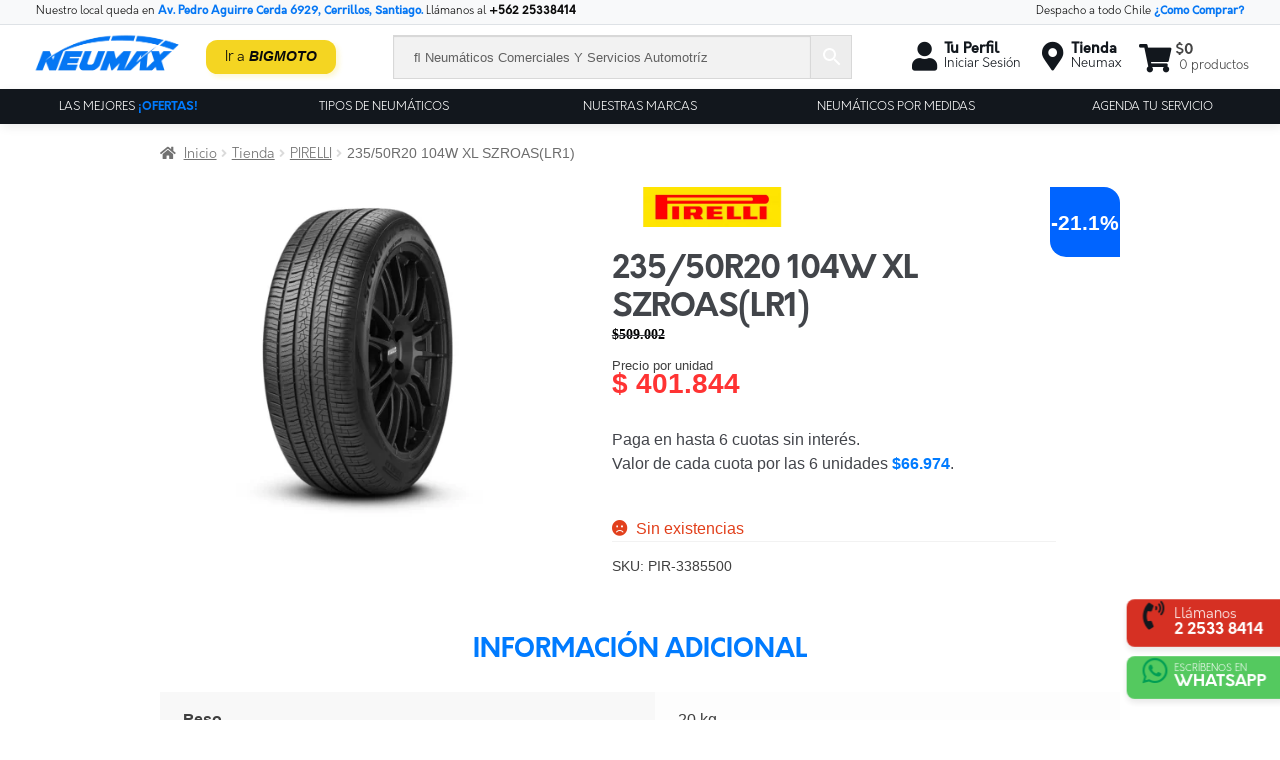

--- FILE ---
content_type: text/html; charset=UTF-8
request_url: https://neumax.cl/tienda/pirelli/235-50r20-104w-xl-szroaslr1/
body_size: 50559
content:
<!doctype html><html lang="es" xmlns:og="http://opengraphprotocol.org/schema/" xmlns:fb="http://www.facebook.com/2008/fbml"><head><script data-no-optimize="1">var litespeed_docref=sessionStorage.getItem("litespeed_docref");litespeed_docref&&(Object.defineProperty(document,"referrer",{get:function(){return litespeed_docref}}),sessionStorage.removeItem("litespeed_docref"));</script> <meta charset="UTF-8"><meta name="viewport" content="width=device-width, initial-scale=1, maximum-scale=2.0"><link rel="profile" href="http://gmpg.org/xfn/11"><link rel="pingback" href="https://neumax.cl/xmlrpc.php"><link rel="stylesheet" href="https://stackpath.bootstrapcdn.com/bootstrap/4.3.1/css/bootstrap.min.css" integrity="sha384-ggOyR0iXCbMQv3Xipma34MD+dH/1fQ784/j6cY/iJTQUOhcWr7x9JvoRxT2MZw1T" crossorigin="anonymous"><meta name="google-site-verification" content="ne7YEisr1Y_71t47IsCztePKmmJkXsuNpPk26Zwvf1Y" /><meta name="facebook-domain-verification" content="0bixbxfndngbe8yxuvvmylkh3wbbse" />
 <script type="litespeed/javascript" data-src="https://ajax.googleapis.com/ajax/libs/jquery/3.5.1/jquery.min.js"></script> <script type="litespeed/javascript" data-src="https://cdn.jsdelivr.net/npm/popper.js@1.16.1/dist/umd/popper.min.js" integrity="sha384-9/reFTGAW83EW2RDu2S0VKaIzap3H66lZH81PoYlFhbGU+6BZp6G7niu735Sk7lN" crossorigin="anonymous"></script> <script type="litespeed/javascript" data-src="https://stackpath.bootstrapcdn.com/bootstrap/4.5.2/js/bootstrap.min.js" integrity="sha384-B4gt1jrGC7Jh4AgTPSdUtOBvfO8shuf57BaghqFfPlYxofvL8/KUEfYiJOMMV+rV" crossorigin="anonymous"></script> <meta name='robots' content='index, follow, max-image-preview:large, max-snippet:-1, max-video-preview:-1' /><style>img:is([sizes="auto" i], [sizes^="auto," i]) { contain-intrinsic-size: 3000px 1500px }</style><title>235/50R20 104W XL SZROAS(LR1) - Neumax, tienda de neumaticos</title><link rel="canonical" href="https://neumax.cl/tienda/pirelli/235-50r20-104w-xl-szroaslr1/" /><meta property="og:locale" content="es_ES" /><meta property="og:type" content="article" /><meta property="og:title" content="235/50R20 104W XL SZROAS(LR1) - Neumax, tienda de neumaticos" /><meta property="og:url" content="https://neumax.cl/tienda/pirelli/235-50r20-104w-xl-szroaslr1/" /><meta property="og:site_name" content="Neumax, tienda de neumaticos" /><meta property="article:modified_time" content="2025-12-06T04:00:13+00:00" /><meta property="og:image" content="https://neumax.cl/wp-content/uploads/2023/05/Pirelli-Scorpion-Zero.webp" /><meta property="og:image:width" content="992" /><meta property="og:image:height" content="992" /><meta property="og:image:type" content="image/webp" /><meta name="twitter:card" content="summary_large_image" /> <script type="application/ld+json" class="yoast-schema-graph">{"@context":"https://schema.org","@graph":[{"@type":"WebPage","@id":"https://neumax.cl/tienda/pirelli/235-50r20-104w-xl-szroaslr1/","url":"https://neumax.cl/tienda/pirelli/235-50r20-104w-xl-szroaslr1/","name":"235/50R20 104W XL SZROAS(LR1) - Neumax, tienda de neumaticos","isPartOf":{"@id":"https://neumax.cl/#website"},"primaryImageOfPage":{"@id":"https://neumax.cl/tienda/pirelli/235-50r20-104w-xl-szroaslr1/#primaryimage"},"image":{"@id":"https://neumax.cl/tienda/pirelli/235-50r20-104w-xl-szroaslr1/#primaryimage"},"thumbnailUrl":"https://neumax.cl/wp-content/uploads/2023/05/Pirelli-Scorpion-Zero.webp","datePublished":"2022-12-07T15:11:17+00:00","dateModified":"2025-12-06T04:00:13+00:00","breadcrumb":{"@id":"https://neumax.cl/tienda/pirelli/235-50r20-104w-xl-szroaslr1/#breadcrumb"},"inLanguage":"es","potentialAction":[{"@type":"ReadAction","target":["https://neumax.cl/tienda/pirelli/235-50r20-104w-xl-szroaslr1/"]}]},{"@type":"ImageObject","inLanguage":"es","@id":"https://neumax.cl/tienda/pirelli/235-50r20-104w-xl-szroaslr1/#primaryimage","url":"https://neumax.cl/wp-content/uploads/2023/05/Pirelli-Scorpion-Zero.webp","contentUrl":"https://neumax.cl/wp-content/uploads/2023/05/Pirelli-Scorpion-Zero.webp","width":992,"height":992},{"@type":"BreadcrumbList","@id":"https://neumax.cl/tienda/pirelli/235-50r20-104w-xl-szroaslr1/#breadcrumb","itemListElement":[{"@type":"ListItem","position":1,"name":"Portada","item":"https://neumax.cl/"},{"@type":"ListItem","position":2,"name":"Tienda","item":"https://neumax.cl/tienda/"},{"@type":"ListItem","position":3,"name":"235/50R20 104W XL SZROAS(LR1)"}]},{"@type":"WebSite","@id":"https://neumax.cl/#website","url":"https://neumax.cl/","name":"Neumax.cl","description":"Tienda de neumáticos online y servicios automotriz","publisher":{"@id":"https://neumax.cl/#organization"},"potentialAction":[{"@type":"SearchAction","target":{"@type":"EntryPoint","urlTemplate":"https://neumax.cl/?s={search_term_string}"},"query-input":{"@type":"PropertyValueSpecification","valueRequired":true,"valueName":"search_term_string"}}],"inLanguage":"es"},{"@type":"Organization","@id":"https://neumax.cl/#organization","name":"Neumax","url":"https://neumax.cl/","logo":{"@type":"ImageObject","inLanguage":"es","@id":"https://neumax.cl/#/schema/logo/image/","url":"https://sitemap.neumax.cl/wp-content/uploads/2021/01/logo-neumax-2021.png","contentUrl":"https://sitemap.neumax.cl/wp-content/uploads/2021/01/logo-neumax-2021.png","width":700,"height":332,"caption":"Neumax"},"image":{"@id":"https://neumax.cl/#/schema/logo/image/"}}]}</script> <link rel='dns-prefetch' href='//www.googletagmanager.com' /><link rel='dns-prefetch' href='//stackpath.bootstrapcdn.com' /><link rel='dns-prefetch' href='//cdnjs.cloudflare.com' /><link rel='dns-prefetch' href='//ajax.googleapis.com' /><link rel='dns-prefetch' href='//kit.fontawesome.com' /><link rel='dns-prefetch' href='//fonts.googleapis.com' /><link rel="alternate" type="application/rss+xml" title="Neumax, tienda de neumaticos &raquo; Feed" href="https://neumax.cl/feed/" /><link rel="alternate" type="application/rss+xml" title="Neumax, tienda de neumaticos &raquo; Feed de los comentarios" href="https://neumax.cl/comments/feed/" /><meta property="og:title" content="NEUMAX - COMPRA TU NEUMÁTICO<br/>"/><meta property="og:description" content="235/50R20 104W XL SZROAS(LR1)"/><meta property="og:type" content="article"/><meta property="og:url" content="https://neumax.cl/tienda/pirelli/235-50r20-104w-xl-szroaslr1/"/><meta property="og:site_name" content="NEUMAX"/><meta property="og:image" content="https://neumax.cl/wp-content/uploads/2023/05/Pirelli-Scorpion-Zero-300x300.webp"/><link data-optimized="2" rel="stylesheet" href="https://neumax.cl/wp-content/litespeed/ucss/867ffe8f612cd7eafa16c6e4adcd5b29.css?ver=63cd9" /><style id='wp-block-library-theme-inline-css'>.wp-block-audio :where(figcaption){color:#555;font-size:13px;text-align:center}.is-dark-theme .wp-block-audio :where(figcaption){color:#ffffffa6}.wp-block-audio{margin:0 0 1em}.wp-block-code{border:1px solid #ccc;border-radius:4px;font-family:Menlo,Consolas,monaco,monospace;padding:.8em 1em}.wp-block-embed :where(figcaption){color:#555;font-size:13px;text-align:center}.is-dark-theme .wp-block-embed :where(figcaption){color:#ffffffa6}.wp-block-embed{margin:0 0 1em}.blocks-gallery-caption{color:#555;font-size:13px;text-align:center}.is-dark-theme .blocks-gallery-caption{color:#ffffffa6}:root :where(.wp-block-image figcaption){color:#555;font-size:13px;text-align:center}.is-dark-theme :root :where(.wp-block-image figcaption){color:#ffffffa6}.wp-block-image{margin:0 0 1em}.wp-block-pullquote{border-bottom:4px solid;border-top:4px solid;color:currentColor;margin-bottom:1.75em}.wp-block-pullquote cite,.wp-block-pullquote footer,.wp-block-pullquote__citation{color:currentColor;font-size:.8125em;font-style:normal;text-transform:uppercase}.wp-block-quote{border-left:.25em solid;margin:0 0 1.75em;padding-left:1em}.wp-block-quote cite,.wp-block-quote footer{color:currentColor;font-size:.8125em;font-style:normal;position:relative}.wp-block-quote:where(.has-text-align-right){border-left:none;border-right:.25em solid;padding-left:0;padding-right:1em}.wp-block-quote:where(.has-text-align-center){border:none;padding-left:0}.wp-block-quote.is-large,.wp-block-quote.is-style-large,.wp-block-quote:where(.is-style-plain){border:none}.wp-block-search .wp-block-search__label{font-weight:700}.wp-block-search__button{border:1px solid #ccc;padding:.375em .625em}:where(.wp-block-group.has-background){padding:1.25em 2.375em}.wp-block-separator.has-css-opacity{opacity:.4}.wp-block-separator{border:none;border-bottom:2px solid;margin-left:auto;margin-right:auto}.wp-block-separator.has-alpha-channel-opacity{opacity:1}.wp-block-separator:not(.is-style-wide):not(.is-style-dots){width:100px}.wp-block-separator.has-background:not(.is-style-dots){border-bottom:none;height:1px}.wp-block-separator.has-background:not(.is-style-wide):not(.is-style-dots){height:2px}.wp-block-table{margin:0 0 1em}.wp-block-table td,.wp-block-table th{word-break:normal}.wp-block-table :where(figcaption){color:#555;font-size:13px;text-align:center}.is-dark-theme .wp-block-table :where(figcaption){color:#ffffffa6}.wp-block-video :where(figcaption){color:#555;font-size:13px;text-align:center}.is-dark-theme .wp-block-video :where(figcaption){color:#ffffffa6}.wp-block-video{margin:0 0 1em}:root :where(.wp-block-template-part.has-background){margin-bottom:0;margin-top:0;padding:1.25em 2.375em}</style><style id='classic-theme-styles-inline-css'>/*! This file is auto-generated */
.wp-block-button__link{color:#fff;background-color:#32373c;border-radius:9999px;box-shadow:none;text-decoration:none;padding:calc(.667em + 2px) calc(1.333em + 2px);font-size:1.125em}.wp-block-file__button{background:#32373c;color:#fff;text-decoration:none}</style><style id='storefront-gutenberg-blocks-inline-css'>.wp-block-button__link:not(.has-text-color) {
					color: #333333;
				}

				.wp-block-button__link:not(.has-text-color):hover,
				.wp-block-button__link:not(.has-text-color):focus,
				.wp-block-button__link:not(.has-text-color):active {
					color: #333333;
				}

				.wp-block-button__link:not(.has-background) {
					background-color: #eeeeee;
				}

				.wp-block-button__link:not(.has-background):hover,
				.wp-block-button__link:not(.has-background):focus,
				.wp-block-button__link:not(.has-background):active {
					border-color: #d5d5d5;
					background-color: #d5d5d5;
				}

				.wc-block-grid__products .wc-block-grid__product .wp-block-button__link {
					background-color: #eeeeee;
					border-color: #eeeeee;
					color: #333333;
				}

				.wp-block-quote footer,
				.wp-block-quote cite,
				.wp-block-quote__citation {
					color: #6d6d6d;
				}

				.wp-block-pullquote cite,
				.wp-block-pullquote footer,
				.wp-block-pullquote__citation {
					color: #6d6d6d;
				}

				.wp-block-image figcaption {
					color: #6d6d6d;
				}

				.wp-block-separator.is-style-dots::before {
					color: #333333;
				}

				.wp-block-file a.wp-block-file__button {
					color: #333333;
					background-color: #eeeeee;
					border-color: #eeeeee;
				}

				.wp-block-file a.wp-block-file__button:hover,
				.wp-block-file a.wp-block-file__button:focus,
				.wp-block-file a.wp-block-file__button:active {
					color: #333333;
					background-color: #d5d5d5;
				}

				.wp-block-code,
				.wp-block-preformatted pre {
					color: #6d6d6d;
				}

				.wp-block-table:not( .has-background ):not( .is-style-stripes ) tbody tr:nth-child(2n) td {
					background-color: #fdfdfd;
				}

				.wp-block-cover .wp-block-cover__inner-container h1:not(.has-text-color),
				.wp-block-cover .wp-block-cover__inner-container h2:not(.has-text-color),
				.wp-block-cover .wp-block-cover__inner-container h3:not(.has-text-color),
				.wp-block-cover .wp-block-cover__inner-container h4:not(.has-text-color),
				.wp-block-cover .wp-block-cover__inner-container h5:not(.has-text-color),
				.wp-block-cover .wp-block-cover__inner-container h6:not(.has-text-color) {
					color: #000000;
				}

				.wc-block-components-price-slider__range-input-progress,
				.rtl .wc-block-components-price-slider__range-input-progress {
					--range-color: #7f54b3;
				}

				/* Target only IE11 */
				@media all and (-ms-high-contrast: none), (-ms-high-contrast: active) {
					.wc-block-components-price-slider__range-input-progress {
						background: #7f54b3;
					}
				}

				.wc-block-components-button:not(.is-link) {
					background-color: #333333;
					color: #ffffff;
				}

				.wc-block-components-button:not(.is-link):hover,
				.wc-block-components-button:not(.is-link):focus,
				.wc-block-components-button:not(.is-link):active {
					background-color: #1a1a1a;
					color: #ffffff;
				}

				.wc-block-components-button:not(.is-link):disabled {
					background-color: #333333;
					color: #ffffff;
				}

				.wc-block-cart__submit-container {
					background-color: #ffffff;
				}

				.wc-block-cart__submit-container::before {
					color: rgba(220,220,220,0.5);
				}

				.wc-block-components-order-summary-item__quantity {
					background-color: #ffffff;
					border-color: #6d6d6d;
					box-shadow: 0 0 0 2px #ffffff;
					color: #6d6d6d;
				}</style><style id='global-styles-inline-css'>:root{--wp--preset--aspect-ratio--square: 1;--wp--preset--aspect-ratio--4-3: 4/3;--wp--preset--aspect-ratio--3-4: 3/4;--wp--preset--aspect-ratio--3-2: 3/2;--wp--preset--aspect-ratio--2-3: 2/3;--wp--preset--aspect-ratio--16-9: 16/9;--wp--preset--aspect-ratio--9-16: 9/16;--wp--preset--color--black: #000000;--wp--preset--color--cyan-bluish-gray: #abb8c3;--wp--preset--color--white: #ffffff;--wp--preset--color--pale-pink: #f78da7;--wp--preset--color--vivid-red: #cf2e2e;--wp--preset--color--luminous-vivid-orange: #ff6900;--wp--preset--color--luminous-vivid-amber: #fcb900;--wp--preset--color--light-green-cyan: #7bdcb5;--wp--preset--color--vivid-green-cyan: #00d084;--wp--preset--color--pale-cyan-blue: #8ed1fc;--wp--preset--color--vivid-cyan-blue: #0693e3;--wp--preset--color--vivid-purple: #9b51e0;--wp--preset--gradient--vivid-cyan-blue-to-vivid-purple: linear-gradient(135deg,rgba(6,147,227,1) 0%,rgb(155,81,224) 100%);--wp--preset--gradient--light-green-cyan-to-vivid-green-cyan: linear-gradient(135deg,rgb(122,220,180) 0%,rgb(0,208,130) 100%);--wp--preset--gradient--luminous-vivid-amber-to-luminous-vivid-orange: linear-gradient(135deg,rgba(252,185,0,1) 0%,rgba(255,105,0,1) 100%);--wp--preset--gradient--luminous-vivid-orange-to-vivid-red: linear-gradient(135deg,rgba(255,105,0,1) 0%,rgb(207,46,46) 100%);--wp--preset--gradient--very-light-gray-to-cyan-bluish-gray: linear-gradient(135deg,rgb(238,238,238) 0%,rgb(169,184,195) 100%);--wp--preset--gradient--cool-to-warm-spectrum: linear-gradient(135deg,rgb(74,234,220) 0%,rgb(151,120,209) 20%,rgb(207,42,186) 40%,rgb(238,44,130) 60%,rgb(251,105,98) 80%,rgb(254,248,76) 100%);--wp--preset--gradient--blush-light-purple: linear-gradient(135deg,rgb(255,206,236) 0%,rgb(152,150,240) 100%);--wp--preset--gradient--blush-bordeaux: linear-gradient(135deg,rgb(254,205,165) 0%,rgb(254,45,45) 50%,rgb(107,0,62) 100%);--wp--preset--gradient--luminous-dusk: linear-gradient(135deg,rgb(255,203,112) 0%,rgb(199,81,192) 50%,rgb(65,88,208) 100%);--wp--preset--gradient--pale-ocean: linear-gradient(135deg,rgb(255,245,203) 0%,rgb(182,227,212) 50%,rgb(51,167,181) 100%);--wp--preset--gradient--electric-grass: linear-gradient(135deg,rgb(202,248,128) 0%,rgb(113,206,126) 100%);--wp--preset--gradient--midnight: linear-gradient(135deg,rgb(2,3,129) 0%,rgb(40,116,252) 100%);--wp--preset--font-size--small: 14px;--wp--preset--font-size--medium: 23px;--wp--preset--font-size--large: 26px;--wp--preset--font-size--x-large: 42px;--wp--preset--font-size--normal: 16px;--wp--preset--font-size--huge: 37px;--wp--preset--spacing--20: 0.44rem;--wp--preset--spacing--30: 0.67rem;--wp--preset--spacing--40: 1rem;--wp--preset--spacing--50: 1.5rem;--wp--preset--spacing--60: 2.25rem;--wp--preset--spacing--70: 3.38rem;--wp--preset--spacing--80: 5.06rem;--wp--preset--shadow--natural: 6px 6px 9px rgba(0, 0, 0, 0.2);--wp--preset--shadow--deep: 12px 12px 50px rgba(0, 0, 0, 0.4);--wp--preset--shadow--sharp: 6px 6px 0px rgba(0, 0, 0, 0.2);--wp--preset--shadow--outlined: 6px 6px 0px -3px rgba(255, 255, 255, 1), 6px 6px rgba(0, 0, 0, 1);--wp--preset--shadow--crisp: 6px 6px 0px rgba(0, 0, 0, 1);}:where(.is-layout-flex){gap: 0.5em;}:where(.is-layout-grid){gap: 0.5em;}body .is-layout-flex{display: flex;}.is-layout-flex{flex-wrap: wrap;align-items: center;}.is-layout-flex > :is(*, div){margin: 0;}body .is-layout-grid{display: grid;}.is-layout-grid > :is(*, div){margin: 0;}:where(.wp-block-columns.is-layout-flex){gap: 2em;}:where(.wp-block-columns.is-layout-grid){gap: 2em;}:where(.wp-block-post-template.is-layout-flex){gap: 1.25em;}:where(.wp-block-post-template.is-layout-grid){gap: 1.25em;}.has-black-color{color: var(--wp--preset--color--black) !important;}.has-cyan-bluish-gray-color{color: var(--wp--preset--color--cyan-bluish-gray) !important;}.has-white-color{color: var(--wp--preset--color--white) !important;}.has-pale-pink-color{color: var(--wp--preset--color--pale-pink) !important;}.has-vivid-red-color{color: var(--wp--preset--color--vivid-red) !important;}.has-luminous-vivid-orange-color{color: var(--wp--preset--color--luminous-vivid-orange) !important;}.has-luminous-vivid-amber-color{color: var(--wp--preset--color--luminous-vivid-amber) !important;}.has-light-green-cyan-color{color: var(--wp--preset--color--light-green-cyan) !important;}.has-vivid-green-cyan-color{color: var(--wp--preset--color--vivid-green-cyan) !important;}.has-pale-cyan-blue-color{color: var(--wp--preset--color--pale-cyan-blue) !important;}.has-vivid-cyan-blue-color{color: var(--wp--preset--color--vivid-cyan-blue) !important;}.has-vivid-purple-color{color: var(--wp--preset--color--vivid-purple) !important;}.has-black-background-color{background-color: var(--wp--preset--color--black) !important;}.has-cyan-bluish-gray-background-color{background-color: var(--wp--preset--color--cyan-bluish-gray) !important;}.has-white-background-color{background-color: var(--wp--preset--color--white) !important;}.has-pale-pink-background-color{background-color: var(--wp--preset--color--pale-pink) !important;}.has-vivid-red-background-color{background-color: var(--wp--preset--color--vivid-red) !important;}.has-luminous-vivid-orange-background-color{background-color: var(--wp--preset--color--luminous-vivid-orange) !important;}.has-luminous-vivid-amber-background-color{background-color: var(--wp--preset--color--luminous-vivid-amber) !important;}.has-light-green-cyan-background-color{background-color: var(--wp--preset--color--light-green-cyan) !important;}.has-vivid-green-cyan-background-color{background-color: var(--wp--preset--color--vivid-green-cyan) !important;}.has-pale-cyan-blue-background-color{background-color: var(--wp--preset--color--pale-cyan-blue) !important;}.has-vivid-cyan-blue-background-color{background-color: var(--wp--preset--color--vivid-cyan-blue) !important;}.has-vivid-purple-background-color{background-color: var(--wp--preset--color--vivid-purple) !important;}.has-black-border-color{border-color: var(--wp--preset--color--black) !important;}.has-cyan-bluish-gray-border-color{border-color: var(--wp--preset--color--cyan-bluish-gray) !important;}.has-white-border-color{border-color: var(--wp--preset--color--white) !important;}.has-pale-pink-border-color{border-color: var(--wp--preset--color--pale-pink) !important;}.has-vivid-red-border-color{border-color: var(--wp--preset--color--vivid-red) !important;}.has-luminous-vivid-orange-border-color{border-color: var(--wp--preset--color--luminous-vivid-orange) !important;}.has-luminous-vivid-amber-border-color{border-color: var(--wp--preset--color--luminous-vivid-amber) !important;}.has-light-green-cyan-border-color{border-color: var(--wp--preset--color--light-green-cyan) !important;}.has-vivid-green-cyan-border-color{border-color: var(--wp--preset--color--vivid-green-cyan) !important;}.has-pale-cyan-blue-border-color{border-color: var(--wp--preset--color--pale-cyan-blue) !important;}.has-vivid-cyan-blue-border-color{border-color: var(--wp--preset--color--vivid-cyan-blue) !important;}.has-vivid-purple-border-color{border-color: var(--wp--preset--color--vivid-purple) !important;}.has-vivid-cyan-blue-to-vivid-purple-gradient-background{background: var(--wp--preset--gradient--vivid-cyan-blue-to-vivid-purple) !important;}.has-light-green-cyan-to-vivid-green-cyan-gradient-background{background: var(--wp--preset--gradient--light-green-cyan-to-vivid-green-cyan) !important;}.has-luminous-vivid-amber-to-luminous-vivid-orange-gradient-background{background: var(--wp--preset--gradient--luminous-vivid-amber-to-luminous-vivid-orange) !important;}.has-luminous-vivid-orange-to-vivid-red-gradient-background{background: var(--wp--preset--gradient--luminous-vivid-orange-to-vivid-red) !important;}.has-very-light-gray-to-cyan-bluish-gray-gradient-background{background: var(--wp--preset--gradient--very-light-gray-to-cyan-bluish-gray) !important;}.has-cool-to-warm-spectrum-gradient-background{background: var(--wp--preset--gradient--cool-to-warm-spectrum) !important;}.has-blush-light-purple-gradient-background{background: var(--wp--preset--gradient--blush-light-purple) !important;}.has-blush-bordeaux-gradient-background{background: var(--wp--preset--gradient--blush-bordeaux) !important;}.has-luminous-dusk-gradient-background{background: var(--wp--preset--gradient--luminous-dusk) !important;}.has-pale-ocean-gradient-background{background: var(--wp--preset--gradient--pale-ocean) !important;}.has-electric-grass-gradient-background{background: var(--wp--preset--gradient--electric-grass) !important;}.has-midnight-gradient-background{background: var(--wp--preset--gradient--midnight) !important;}.has-small-font-size{font-size: var(--wp--preset--font-size--small) !important;}.has-medium-font-size{font-size: var(--wp--preset--font-size--medium) !important;}.has-large-font-size{font-size: var(--wp--preset--font-size--large) !important;}.has-x-large-font-size{font-size: var(--wp--preset--font-size--x-large) !important;}
:where(.wp-block-post-template.is-layout-flex){gap: 1.25em;}:where(.wp-block-post-template.is-layout-grid){gap: 1.25em;}
:where(.wp-block-columns.is-layout-flex){gap: 2em;}:where(.wp-block-columns.is-layout-grid){gap: 2em;}
:root :where(.wp-block-pullquote){font-size: 1.5em;line-height: 1.6;}</style><style id='woocommerce-inline-inline-css'>.woocommerce form .form-row .required { visibility: visible; }</style><link rel='stylesheet' id='bootstrap-css' href='https://stackpath.bootstrapcdn.com/bootstrap/4.3.1/css/bootstrap.min.css?ver=6.8.3' media='all' /><style id='storefront-style-inline-css'>.main-navigation ul li a,
			.site-title a,
			ul.menu li a,
			.site-branding h1 a,
			button.menu-toggle,
			button.menu-toggle:hover,
			.handheld-navigation .dropdown-toggle {
				color: #333333;
			}

			button.menu-toggle,
			button.menu-toggle:hover {
				border-color: #333333;
			}

			.main-navigation ul li a:hover,
			.main-navigation ul li:hover > a,
			.site-title a:hover,
			.site-header ul.menu li.current-menu-item > a {
				color: #747474;
			}

			table:not( .has-background ) th {
				background-color: #f8f8f8;
			}

			table:not( .has-background ) tbody td {
				background-color: #fdfdfd;
			}

			table:not( .has-background ) tbody tr:nth-child(2n) td,
			fieldset,
			fieldset legend {
				background-color: #fbfbfb;
			}

			.site-header,
			.secondary-navigation ul ul,
			.main-navigation ul.menu > li.menu-item-has-children:after,
			.secondary-navigation ul.menu ul,
			.storefront-handheld-footer-bar,
			.storefront-handheld-footer-bar ul li > a,
			.storefront-handheld-footer-bar ul li.search .site-search,
			button.menu-toggle,
			button.menu-toggle:hover {
				background-color: #ffffff;
			}

			p.site-description,
			.site-header,
			.storefront-handheld-footer-bar {
				color: #404040;
			}

			button.menu-toggle:after,
			button.menu-toggle:before,
			button.menu-toggle span:before {
				background-color: #333333;
			}

			h1, h2, h3, h4, h5, h6, .wc-block-grid__product-title {
				color: #333333;
			}

			.widget h1 {
				border-bottom-color: #333333;
			}

			body,
			.secondary-navigation a {
				color: #6d6d6d;
			}

			.widget-area .widget a,
			.hentry .entry-header .posted-on a,
			.hentry .entry-header .post-author a,
			.hentry .entry-header .post-comments a,
			.hentry .entry-header .byline a {
				color: #727272;
			}

			a {
				color: #7f54b3;
			}

			a:focus,
			button:focus,
			.button.alt:focus,
			input:focus,
			textarea:focus,
			input[type="button"]:focus,
			input[type="reset"]:focus,
			input[type="submit"]:focus,
			input[type="email"]:focus,
			input[type="tel"]:focus,
			input[type="url"]:focus,
			input[type="password"]:focus,
			input[type="search"]:focus {
				outline-color: #7f54b3;
			}

			button, input[type="button"], input[type="reset"], input[type="submit"], .button, .widget a.button {
				background-color: #eeeeee;
				border-color: #eeeeee;
				color: #333333;
			}

			button:hover, input[type="button"]:hover, input[type="reset"]:hover, input[type="submit"]:hover, .button:hover, .widget a.button:hover {
				background-color: #d5d5d5;
				border-color: #d5d5d5;
				color: #333333;
			}

			button.alt, input[type="button"].alt, input[type="reset"].alt, input[type="submit"].alt, .button.alt, .widget-area .widget a.button.alt {
				background-color: #333333;
				border-color: #333333;
				color: #ffffff;
			}

			button.alt:hover, input[type="button"].alt:hover, input[type="reset"].alt:hover, input[type="submit"].alt:hover, .button.alt:hover, .widget-area .widget a.button.alt:hover {
				background-color: #1a1a1a;
				border-color: #1a1a1a;
				color: #ffffff;
			}

			.pagination .page-numbers li .page-numbers.current {
				background-color: #e6e6e6;
				color: #636363;
			}

			#comments .comment-list .comment-content .comment-text {
				background-color: #f8f8f8;
			}

			.site-footer {
				background-color: #f0f0f0;
				color: #6d6d6d;
			}

			.site-footer a:not(.button):not(.components-button) {
				color: #333333;
			}

			.site-footer .storefront-handheld-footer-bar a:not(.button):not(.components-button) {
				color: #333333;
			}

			.site-footer h1, .site-footer h2, .site-footer h3, .site-footer h4, .site-footer h5, .site-footer h6, .site-footer .widget .widget-title, .site-footer .widget .widgettitle {
				color: #ffffff;
			}

			.page-template-template-homepage.has-post-thumbnail .type-page.has-post-thumbnail .entry-title {
				color: #000000;
			}

			.page-template-template-homepage.has-post-thumbnail .type-page.has-post-thumbnail .entry-content {
				color: #000000;
			}

			@media screen and ( min-width: 768px ) {
				.secondary-navigation ul.menu a:hover {
					color: #595959;
				}

				.secondary-navigation ul.menu a {
					color: #404040;
				}

				.main-navigation ul.menu ul.sub-menu,
				.main-navigation ul.nav-menu ul.children {
					background-color: #f0f0f0;
				}

				.site-header {
					border-bottom-color: #f0f0f0;
				}
			}</style><style id='storefront-woocommerce-style-inline-css'>@font-face {
				font-family: star;
				src: url(https://neumax.cl/wp-content/plugins/woocommerce/assets/fonts/star.eot);
				src:
					url(https://neumax.cl/wp-content/plugins/woocommerce/assets/fonts/star.eot?#iefix) format("embedded-opentype"),
					url(https://neumax.cl/wp-content/plugins/woocommerce/assets/fonts/star.woff) format("woff"),
					url(https://neumax.cl/wp-content/plugins/woocommerce/assets/fonts/star.ttf) format("truetype"),
					url(https://neumax.cl/wp-content/plugins/woocommerce/assets/fonts/star.svg#star) format("svg");
				font-weight: 400;
				font-style: normal;
			}
			@font-face {
				font-family: WooCommerce;
				src: url(https://neumax.cl/wp-content/plugins/woocommerce/assets/fonts/WooCommerce.eot);
				src:
					url(https://neumax.cl/wp-content/plugins/woocommerce/assets/fonts/WooCommerce.eot?#iefix) format("embedded-opentype"),
					url(https://neumax.cl/wp-content/plugins/woocommerce/assets/fonts/WooCommerce.woff) format("woff"),
					url(https://neumax.cl/wp-content/plugins/woocommerce/assets/fonts/WooCommerce.ttf) format("truetype"),
					url(https://neumax.cl/wp-content/plugins/woocommerce/assets/fonts/WooCommerce.svg#WooCommerce) format("svg");
				font-weight: 400;
				font-style: normal;
			}

			a.cart-contents,
			.site-header-cart .widget_shopping_cart a {
				color: #333333;
			}

			a.cart-contents:hover,
			.site-header-cart .widget_shopping_cart a:hover,
			.site-header-cart:hover > li > a {
				color: #747474;
			}

			table.cart td.product-remove,
			table.cart td.actions {
				border-top-color: #ffffff;
			}

			.storefront-handheld-footer-bar ul li.cart .count {
				background-color: #333333;
				color: #ffffff;
				border-color: #ffffff;
			}

			.woocommerce-tabs ul.tabs li.active a,
			ul.products li.product .price,
			.onsale,
			.wc-block-grid__product-onsale,
			.widget_search form:before,
			.widget_product_search form:before {
				color: #6d6d6d;
			}

			.woocommerce-breadcrumb a,
			a.woocommerce-review-link,
			.product_meta a {
				color: #727272;
			}

			.wc-block-grid__product-onsale,
			.onsale {
				border-color: #6d6d6d;
			}

			.star-rating span:before,
			.quantity .plus, .quantity .minus,
			p.stars a:hover:after,
			p.stars a:after,
			.star-rating span:before,
			#payment .payment_methods li input[type=radio]:first-child:checked+label:before {
				color: #7f54b3;
			}

			.widget_price_filter .ui-slider .ui-slider-range,
			.widget_price_filter .ui-slider .ui-slider-handle {
				background-color: #7f54b3;
			}

			.order_details {
				background-color: #f8f8f8;
			}

			.order_details > li {
				border-bottom: 1px dotted #e3e3e3;
			}

			.order_details:before,
			.order_details:after {
				background: -webkit-linear-gradient(transparent 0,transparent 0),-webkit-linear-gradient(135deg,#f8f8f8 33.33%,transparent 33.33%),-webkit-linear-gradient(45deg,#f8f8f8 33.33%,transparent 33.33%)
			}

			#order_review {
				background-color: #ffffff;
			}

			#payment .payment_methods > li .payment_box,
			#payment .place-order {
				background-color: #fafafa;
			}

			#payment .payment_methods > li:not(.woocommerce-notice) {
				background-color: #f5f5f5;
			}

			#payment .payment_methods > li:not(.woocommerce-notice):hover {
				background-color: #f0f0f0;
			}

			.woocommerce-pagination .page-numbers li .page-numbers.current {
				background-color: #e6e6e6;
				color: #636363;
			}

			.wc-block-grid__product-onsale,
			.onsale,
			.woocommerce-pagination .page-numbers li .page-numbers:not(.current) {
				color: #6d6d6d;
			}

			p.stars a:before,
			p.stars a:hover~a:before,
			p.stars.selected a.active~a:before {
				color: #6d6d6d;
			}

			p.stars.selected a.active:before,
			p.stars:hover a:before,
			p.stars.selected a:not(.active):before,
			p.stars.selected a.active:before {
				color: #7f54b3;
			}

			.single-product div.product .woocommerce-product-gallery .woocommerce-product-gallery__trigger {
				background-color: #eeeeee;
				color: #333333;
			}

			.single-product div.product .woocommerce-product-gallery .woocommerce-product-gallery__trigger:hover {
				background-color: #d5d5d5;
				border-color: #d5d5d5;
				color: #333333;
			}

			.button.added_to_cart:focus,
			.button.wc-forward:focus {
				outline-color: #7f54b3;
			}

			.added_to_cart,
			.site-header-cart .widget_shopping_cart a.button,
			.wc-block-grid__products .wc-block-grid__product .wp-block-button__link {
				background-color: #eeeeee;
				border-color: #eeeeee;
				color: #333333;
			}

			.added_to_cart:hover,
			.site-header-cart .widget_shopping_cart a.button:hover,
			.wc-block-grid__products .wc-block-grid__product .wp-block-button__link:hover {
				background-color: #d5d5d5;
				border-color: #d5d5d5;
				color: #333333;
			}

			.added_to_cart.alt, .added_to_cart, .widget a.button.checkout {
				background-color: #333333;
				border-color: #333333;
				color: #ffffff;
			}

			.added_to_cart.alt:hover, .added_to_cart:hover, .widget a.button.checkout:hover {
				background-color: #1a1a1a;
				border-color: #1a1a1a;
				color: #ffffff;
			}

			.button.loading {
				color: #eeeeee;
			}

			.button.loading:hover {
				background-color: #eeeeee;
			}

			.button.loading:after {
				color: #333333;
			}

			@media screen and ( min-width: 768px ) {
				.site-header-cart .widget_shopping_cart,
				.site-header .product_list_widget li .quantity {
					color: #404040;
				}

				.site-header-cart .widget_shopping_cart .buttons,
				.site-header-cart .widget_shopping_cart .total {
					background-color: #f5f5f5;
				}

				.site-header-cart .widget_shopping_cart {
					background-color: #f0f0f0;
				}
			}
				.storefront-product-pagination a {
					color: #6d6d6d;
					background-color: #ffffff;
				}
				.storefront-sticky-add-to-cart {
					color: #6d6d6d;
					background-color: #ffffff;
				}

				.storefront-sticky-add-to-cart a:not(.button) {
					color: #333333;
				}</style> <script type="litespeed/javascript" data-src="https://ajax.googleapis.com/ajax/libs/jquery/2.2.0/jquery.min.js" id="jquery-js"></script> <script id="sow-slider-slider-js-extra" type="litespeed/javascript">var sowb_slider_allowed_protocols=["http","https","ftp","ftps","mailto","news","irc","irc6","ircs","gopher","nntp","feed","telnet","mms","rtsp","sms","svn","tel","fax","xmpp","webcal","urn","skype","steam"]</script> <script id="wc-single-product-js-extra" type="litespeed/javascript">var wc_single_product_params={"i18n_required_rating_text":"Por favor elige una puntuaci\u00f3n","i18n_rating_options":["1 de 5 estrellas","2 de 5 estrellas","3 de 5 estrellas","4 de 5 estrellas","5 de 5 estrellas"],"i18n_product_gallery_trigger_text":"Ver galer\u00eda de im\u00e1genes a pantalla completa","review_rating_required":"yes","flexslider":{"rtl":!1,"animation":"slide","smoothHeight":!0,"directionNav":!1,"controlNav":"thumbnails","slideshow":!1,"animationSpeed":500,"animationLoop":!1,"allowOneSlide":!1},"zoom_enabled":"1","zoom_options":[],"photoswipe_enabled":"1","photoswipe_options":{"shareEl":!1,"closeOnScroll":!1,"history":!1,"hideAnimationDuration":0,"showAnimationDuration":0},"flexslider_enabled":"1"}</script> <script id="wc-cart-fragments-js-extra" type="litespeed/javascript">var wc_cart_fragments_params={"ajax_url":"\/wp-admin\/admin-ajax.php","wc_ajax_url":"\/?wc-ajax=%%endpoint%%","cart_hash_key":"wc_cart_hash_abb848988819901f2b823f7e4ac54e13","fragment_name":"wc_fragments_abb848988819901f2b823f7e4ac54e13","request_timeout":"5000"}</script>  <script type="litespeed/javascript" data-src="https://www.googletagmanager.com/gtag/js?id=GT-W6NLK2N" id="google_gtagjs-js"></script> <script id="google_gtagjs-js-after" type="litespeed/javascript">window.dataLayer=window.dataLayer||[];function gtag(){dataLayer.push(arguments)}
gtag("set","linker",{"domains":["neumax.cl"]});gtag("js",new Date());gtag("set","developer_id.dZTNiMT",!0);gtag("config","GT-W6NLK2N");gtag("config","AW-11093216277");window._googlesitekit=window._googlesitekit||{};window._googlesitekit.throttledEvents=[];window._googlesitekit.gtagEvent=(name,data)=>{var key=JSON.stringify({name,data});if(!!window._googlesitekit.throttledEvents[key]){return}window._googlesitekit.throttledEvents[key]=!0;setTimeout(()=>{delete window._googlesitekit.throttledEvents[key]},5);gtag("event",name,{...data,event_source:"site-kit"})}</script> <script id="sib-front-js-js-extra" type="litespeed/javascript">var sibErrMsg={"invalidMail":"Please fill out valid email address","requiredField":"Please fill out required fields","invalidDateFormat":"Please fill out valid date format","invalidSMSFormat":"Please fill out valid phone number"};var ajax_sib_front_object={"ajax_url":"https:\/\/neumax.cl\/wp-admin\/admin-ajax.php","ajax_nonce":"1eca0922af","flag_url":"https:\/\/neumax.cl\/wp-content\/plugins\/mailin\/img\/flags\/"}</script> <script type="litespeed/javascript" data-src="https://stackpath.bootstrapcdn.com/bootstrap/4.3.1/js/bootstrap.min.js?ver=1" id="bootstrap-js-js"></script> <script type="litespeed/javascript" data-src="https://cdnjs.cloudflare.com/ajax/libs/popper.js/1.14.7/umd/popper.min.js?ver=1" id="popper-js-js"></script> <script type="litespeed/javascript" data-src="https://kit.fontawesome.com/c602c2fc70.js?ver=1" id="fontawesome-js-js"></script> <script type="litespeed/javascript" data-src="https://cdnjs.cloudflare.com/ajax/libs/select2/4.0.8/js/select2.min.js?ver=1" id="select-dos-js"></script> <link rel="https://api.w.org/" href="https://neumax.cl/wp-json/" /><link rel="alternate" title="JSON" type="application/json" href="https://neumax.cl/wp-json/wp/v2/product/73349" /><link rel="EditURI" type="application/rsd+xml" title="RSD" href="https://neumax.cl/xmlrpc.php?rsd" /><meta name="generator" content="WordPress 6.8.3" /><meta name="generator" content="WooCommerce 10.3.7" /><link rel='shortlink' href='https://neumax.cl/?p=73349' /><link rel="alternate" title="oEmbed (JSON)" type="application/json+oembed" href="https://neumax.cl/wp-json/oembed/1.0/embed?url=https%3A%2F%2Fneumax.cl%2Ftienda%2Fpirelli%2F235-50r20-104w-xl-szroaslr1%2F" /><link rel="alternate" title="oEmbed (XML)" type="text/xml+oembed" href="https://neumax.cl/wp-json/oembed/1.0/embed?url=https%3A%2F%2Fneumax.cl%2Ftienda%2Fpirelli%2F235-50r20-104w-xl-szroaslr1%2F&#038;format=xml" /><meta name="generator" content="Site Kit by Google 1.159.0" /> <script type="litespeed/javascript">(function(c,l,a,r,i,t,y){c[a]=c[a]||function(){(c[a].q=c[a].q||[]).push(arguments)};t=l.createElement(r);t.async=1;t.src="https://www.clarity.ms/tag/"+i+"?ref=wordpress";y=l.getElementsByTagName(r)[0];y.parentNode.insertBefore(t,y)})(window,document,"clarity","script","sikdikm776")</script> <meta name="google-site-verification" content="t8-PPKs6ID_Vp_Pj9bMT2b8-rRxah4o7Ab12CnmP_O0" />
<noscript><style>.woocommerce-product-gallery{ opacity: 1 !important; }</style></noscript><meta name="google-adsense-platform-account" content="ca-host-pub-2644536267352236"><meta name="google-adsense-platform-domain" content="sitekit.withgoogle.com"><meta name="generator" content="Elementor 3.32.3; settings: css_print_method-external, google_font-enabled, font_display-swap"> <script type="litespeed/javascript" data-src="https://cdn.brevo.com/js/sdk-loader.js"></script><script type="litespeed/javascript">window.Brevo=window.Brevo||[];window.Brevo.push(["init",{client_key:"547szfzsf9c15rnbses1j89u",email_id:"",push:{customDomain:"https://neumax.cl\/wp-content\/plugins\/woocommerce-sendinblue-newsletter-subscription\/"}}])</script> <script  type="litespeed/javascript">!function(f,b,e,v,n,t,s){if(f.fbq)return;n=f.fbq=function(){n.callMethod?n.callMethod.apply(n,arguments):n.queue.push(arguments)};if(!f._fbq)f._fbq=n;n.push=n;n.loaded=!0;n.version='2.0';n.queue=[];t=b.createElement(e);t.async=!0;t.src=v;s=b.getElementsByTagName(e)[0];s.parentNode.insertBefore(t,s)}(window,document,'script','https://connect.facebook.net/en_US/fbevents.js')</script>  <script  type="litespeed/javascript">fbq('init','2699041130431268',{},{"agent":"woocommerce_6-10.3.7-3.5.7"});document.addEventListener('DOMContentLiteSpeedLoaded',function(){document.body.insertAdjacentHTML('beforeend','<div class=\"wc-facebook-pixel-event-placeholder\"></div>')},!1)</script> <style>.e-con.e-parent:nth-of-type(n+4):not(.e-lazyloaded):not(.e-no-lazyload),
				.e-con.e-parent:nth-of-type(n+4):not(.e-lazyloaded):not(.e-no-lazyload) * {
					background-image: none !important;
				}
				@media screen and (max-height: 1024px) {
					.e-con.e-parent:nth-of-type(n+3):not(.e-lazyloaded):not(.e-no-lazyload),
					.e-con.e-parent:nth-of-type(n+3):not(.e-lazyloaded):not(.e-no-lazyload) * {
						background-image: none !important;
					}
				}
				@media screen and (max-height: 640px) {
					.e-con.e-parent:nth-of-type(n+2):not(.e-lazyloaded):not(.e-no-lazyload),
					.e-con.e-parent:nth-of-type(n+2):not(.e-lazyloaded):not(.e-no-lazyload) * {
						background-image: none !important;
					}
				}</style> <script type="litespeed/javascript">(function(w,d,s,l,i){w[l]=w[l]||[];w[l].push({'gtm.start':new Date().getTime(),event:'gtm.js'});var f=d.getElementsByTagName(s)[0],j=d.createElement(s),dl=l!='dataLayer'?'&l='+l:'';j.async=!0;j.src='https://www.googletagmanager.com/gtm.js?id='+i+dl;f.parentNode.insertBefore(j,f)})(window,document,'script','dataLayer','GTM-P5P2D2B')</script> <link rel="icon" href="https://neumax.cl/wp-content/uploads/2020/04/neumax-favicon.png" sizes="32x32" /><link rel="icon" href="https://neumax.cl/wp-content/uploads/2020/04/neumax-favicon.png" sizes="192x192" /><link rel="apple-touch-icon" href="https://neumax.cl/wp-content/uploads/2020/04/neumax-favicon.png" /><meta name="msapplication-TileImage" content="https://neumax.cl/wp-content/uploads/2020/04/neumax-favicon.png" /><style type="text/css" id="c4wp-checkout-css">.woocommerce-checkout .c4wp_captcha_field {
						margin-bottom: 10px;
						margin-top: 15px;
						position: relative;
						display: inline-block;
					}</style><style type="text/css" id="c4wp-v3-lp-form-css">.login #login, .login #lostpasswordform {
					min-width: 350px !important;
				}
				.wpforms-field-c4wp iframe {
					width: 100% !important;
				}</style> <script type="litespeed/javascript" data-src="https://www.googletagmanager.com/gtag/js?id=AW-11093216277"></script> <script type="litespeed/javascript">window.dataLayer=window.dataLayer||[];function gtag(){dataLayer.push(arguments)}
gtag('consent','default',{analytics_storage:'denied',ad_storage:'denied',ad_user_data:'denied',ad_personalization:'denied',region:['AT','BE','BG','HR','CY','CZ','DK','EE','FI','FR','DE','GR','HU','IS','IE','IT','LV','LI','LT','LU','MT','NL','NO','PL','PT','RO','SK','SI','ES','SE','GB','CH'],wait_for_update:500,});gtag('js',new Date());gtag('set','developer_id.dOGY3NW',!0);gtag("config","AW-11093216277",{"groups":"GLA","send_page_view":!1})</script>  <script type="litespeed/javascript" data-src="https://www.googletagmanager.com/gtag/js?id=UA-155304751-1"></script> <script type="litespeed/javascript">window.dataLayer=window.dataLayer||[];function gtag(){dataLayer.push(arguments)}
gtag('js',new Date());gtag('config','UA-155304751-1');gtag('config','AW-676956836')</script>  <script type="litespeed/javascript">!function(f,b,e,v,n,t,s){if(f.fbq)return;n=f.fbq=function(){n.callMethod?n.callMethod.apply(n,arguments):n.queue.push(arguments)};if(!f._fbq)f._fbq=n;n.push=n;n.loaded=!0;n.version='2.0';n.queue=[];t=b.createElement(e);t.async=!0;t.src=v;s=b.getElementsByTagName(e)[0];s.parentNode.insertBefore(t,s)}(window,document,'script','https://connect.facebook.net/en_US/fbevents.js');fbq('init','2483138828567748');fbq('track','PageView')</script> <noscript><img height="1" width="1" style="display:none"
src="https://www.facebook.com/tr?id=2483138828567748&ev=PageView&noscript=1"
/></noscript></head><body class="wp-singular product-template-default single single-product postid-73349 wp-custom-logo wp-embed-responsive wp-theme-storefront wp-child-theme-neumax-child-theme theme-storefront woocommerce woocommerce-page woocommerce-no-js group-blog storefront-align-wide left-sidebar woocommerce-active elementor-default elementor-kit-92348"><div class="modal fade" id="deliveryPriceModal" tabindex="-1" role="dialog" aria-labelledby="exampleModalCenterTitle" aria-hidden="true"><div class="modal-dialog modal-dialog-centered" role="document"><div class="modal-content"><div class="modal-header"><h5 class="modal-title" id="exampleModalLongTitle">
235/50R20 104W XL SZROAS(LR1)</h5>
<button type="button" class="close" data-dismiss="modal" aria-label="Close">
<span aria-hidden="true">&times;</span>
</button></div><div class="modal-body pt-0 pb-3"><div class="row pb-3">
<img data-lazyloaded="1" src="[data-uri]" width="626" height="417" data-src="https://neumax.cl/wp-content/uploads/2020/08/despacho-neumax.jpg.webp" alt="despacho-neumax"></div><div class="row"><div class="col-6 text-center blue mb-2">Despacho R.Metropolitana</div><div class="col-6 text-center blue mb-2">Despacho Regiones</div></div><div class="row bg-light"><div class="col-6 text-center mb-2">
Gratis</div><div class="col-6 text-center mb-2">
Gratis</div></div></div><div class="modal-footer text-left justify-content-around"><div class="row ml-2"><p class="m-0 font-12">* Puedes contactarnos para cotizar montaje y balanceo en Región Metropolitana.</p></div>
<button type="button" class="btn btn-secondary" data-dismiss="modal">Cerrar</button></div></div></div></div><div class="modal fade" id="shipmentTimeModal" tabindex="-1" role="dialog" aria-labelledby="exampleModalCenterTitle" aria-hidden="true"><div class="modal-dialog modal-dialog-centered" role="document"><div class="modal-content"><div class="modal-header"><h5 class="modal-title" id="exampleModalLongTitle">Tiempos de Despachos.</h5>
<button type="button" class="close" data-dismiss="modal" aria-label="Close">
<span aria-hidden="true">&times;</span>
</button></div><div class="modal-body"><div class="row"><div class="col-8 blue mb-2 bold">Ciudad</div><div class="col-4 text-center blue mb-2 bold">Tiempo</div></div><div class="row mb-1 mt-1 bg-light"><div class="col-8">Arica, Iquique, Calama</div><div class="col-4 text-center">3-5 días hábiles</div></div><div class="row mb-1 mt-1 bg-light"><div class="col-8">Antofagasta</div><div class="col-4 text-center">2-5 días hábiles</div></div><div class="row mb-1 mt-1"><div class="col-8">Copiapó, Vallenar</div><div class="col-4 text-center">2-5 días hábiles</div></div><div class="row mb-1 mt-1"><div class="col-8">La Serena, Coquimbo</div><div class="col-4 text-center">2-5 días hábiles</div></div><div class="row mb-1 mt-1"><div class="col-8">Ovalle, Los Vilos, La ligua</div><div class="col-4 text-center">2-5 días hábiles</div></div><div class="row mb-1 mt-1 bg-light"><div class="col-8">La Calera, Los Andes, San Felipe</div><div class="col-4 text-center">2-5 días hábiles</div></div><div class="row mb-1 mt-1 bg-light"><div class="col-8">Viña del Mar, Curacaví</div><div class="col-4 text-center">1-5 días hábiles</div></div><div class="row mb-1 mt-1 bg-light"><div class="col-8">Valparaiso, San Antonio</div><div class="col-4 text-center">2-5 días hábiles</div></div><div class="row mb-1 mt-1 bg-light"><div class="col-8">Santiago</div><div class="col-4 text-center">1-5 días hábiles</div></div><div class="row mb-1 mt-1"><div class="col-8">Rancagua, Melipilla, Talagante</div><div class="col-4 text-center">1-5 días hábiles</div></div><div class="row mb-1 mt-1 bg-light"><div class="col-8">San Fernando, Curicó</div><div class="col-4 text-center">2-5 días hábiles</div></div><div class="row mb-1 mt-1 bg-light"><div class="col-8">Talca, Linares, Parral</div><div class="col-4 text-center">2-5 días hábiles</div></div><div class="row mb-1 mt-1"><div class="col-8">Cauquénes, Chillán</div><div class="col-4 text-center">2-5 días hábiles</div></div><div class="row mb-1 mt-1 bg-light"><div class="col-8">Concepción, Los Angeles</div><div class="col-4 text-center">2-5 días hábiles</div></div><div class="row mb-1 mt-1"><div class="col-8">Temuco, Valdivia</div><div class="col-4 text-center">2-5 días hábiles</div></div><div class="row mb-1 mt-1 bg-light"><div class="col-8">Osorno, Puerto Montt, Castro</div><div class="col-4 text-center">2-5 días hábiles</div></div><div class="row mb-1 mt-1 bg-light"><div class="col-8">Coyhaique</div><div class="col-4 text-center">14 días hábiles</div></div><div class="row mb-1 mt-1 bg-light"><div class="col-8">Punta Arenas</div><div class="col-4 text-center">14 días hábiles</div></div></div><div class="modal-footer"><div class="row ml-2"><p class="m-0 font-12">* Los Tiempos de despacho comienzan a regir el día hábil siguiente de realizada la compra.</p><p class="m-0 font-12">** El currier despachará tu compra a la dirección de despacho que ingresaste. Si al momento de la entrega no se encuentra nadie en el domicilio o la dirección no coincide, los nuevos tiempos de entrega ya no serán los de esta lista, aumentarán.</p><p class="m-0 font-12">* Los tiempos de entrega no contempla los fines de semana, sólo días hábiles.</p><p class="m-0 font-12">** Si la dirección esta dentro de un ramal, podrían variar.</p></div>
<button type="button" class="btn btn-secondary" data-dismiss="modal">Cerrar</button></div></div></div></div><div id="page" class="hfeed site"><header id="masthead" class="site-header" role="banner" style=""><div class="w-100 bg-light text-left z-999 header-top d-flex flex-row justify-content-between"><p class="black m-0 p-1 size-p lighter">Nuestro local queda en <span class="lightblue semi-bold">Av. Pedro Aguirre Cerda 6929, Cerrillos, Santiago.</span> Llámanos al <a class="black semi-bold">+562 25338414</a></p><p class="black m-0 p-1 size-p lighter">Despacho a todo Chile <a class="lightblue semi-bold">¿Como Comprar?</a></p></div><div class="col-full">		<a class="skip-link screen-reader-text" href="#site-navigation">Ir a la navegación</a>
<a class="skip-link screen-reader-text" href="#content">Ir al contenido</a><div class="site-branding">
<a href="https://neumax.cl/" class="custom-logo-link" rel="home"><img data-lazyloaded="1" src="[data-uri]" width="700" height="229" data-src="https://neumax.cl/wp-content/uploads/2021/01/logo-neumax-2021-2.png.webp" class="custom-logo" alt="Neumax, tienda de neumaticos" decoding="async" data-srcset="https://neumax.cl/wp-content/uploads/2021/01/logo-neumax-2021-2.png.webp 700w, https://neumax.cl/wp-content/uploads/2021/01/logo-neumax-2021-2-300x98.png.webp 300w, https://neumax.cl/wp-content/uploads/2021/01/logo-neumax-2021-2-324x106.png.webp 324w, https://neumax.cl/wp-content/uploads/2021/01/logo-neumax-2021-2-416x136.png.webp 416w" data-sizes="(max-width: 700px) 100vw, 700px" /></a></div>
<a href="https://www.bigmoto.cl/"><button class="bigmoto" data-toggle="tooltip" data-placement="bottom" title="Articulos para motos en www.bigmoto.cl">Ir a <span class="italic">BIGMOTO</span></button></a><div class="navbar-header">
<button type="button" class="navbar-toggle second-button collapsed" type="button" data-toggle="collapse" data-target="#navbarSupportedContent23" aria-controls="navbarSupportedContent23" aria-expanded="false" aria-label="Toggle navigation"><div class="animated-icon2">
<span></span>
<span></span>
<span></span>
<span></span></div>
</button></div><div class="collapse navbar-collapse" id="navbarSupportedContent23"><ul class="navbar-nav m-0" style="height: 700px;overflow-y: scroll;"><li class="nav-item">
<a class="nav-link" href="https://neumax.cl/">Home <span class="sr-only">(current)</span></a></li><li class="nav-item">
<a class="nav-link" href="https://neumax.cl/categoria-producto/pirelli/">Pirelli</a></li><li class="nav-item">
<a class="nav-link" href="https://neumax.cl/categoria-producto/michelin/">Michelin</a></li><li class="nav-item">
<a class="nav-link" href="https://neumax.cl/categoria-producto/bfgoodrich/">BF Goodrich</a></li><li class="nav-item">
<a class="nav-link" href="https://neumax.cl/categoria-producto/tigar/">Tigar</a></li><li class="nav-item">
<a class="nav-link" href="https://neumax.cl/categoria-producto/linglong/">Ling Long</a></li><li class="nav-item">
<a class="nav-link" href="https://neumax.cl/categoria-producto/nexen/">Nexen</a></li><li class="nav-item">
<a class="nav-link" href="https://neumax.cl/categoria-producto/goodride/">Goodride</a></li><li class="nav-item">
<a class="nav-link" href="https://neumax.cl/categoria-producto/goodyear/">Goodyear</a></li><li class="nav-item">
<a class="nav-link" href="https://neumax.cl/categoria-producto/chaoyang/">Chaoyang</a></li><li class="nav-item">
<a class="nav-link" href="https://neumax.cl/tienda/?filter_ancho=&filter_perfil=&filter_aro=&filter_marca=yokohama">Yokohama</a></li><li class="nav-item">
<a class="nav-link" href="https://neumax.cl/tienda/?filter_ancho=&filter_perfil=&filter_aro=&filter_marca=hankook">Hankook</a></li><li class="nav-item">
<a class="nav-link" href="https://neumax.cl/tienda/?filter_ancho=&filter_perfil=&filter_aro=&filter_marca=windforce">Windforce</a></li><li class="nav-item">
<a class="nav-link" href="https://neumax.cl/tienda/?filter_ancho=&filter_perfil=&filter_aro=&filter_marca=radar">Radar</a></li><li class="nav-item">
<a class="nav-link" href="https://neumax.cl/tienda/?filter_ancho=&filter_perfil=&filter_aro=&filter_marca=westlake">West lake</a></li><li class="nav-item">
<a class="nav-link" href="https://neumax.cl/tienda/?filter_ancho=&filter_perfil=&filter_aro=&filter_marca=hercules">Hercules</a></li><li class="nav-item">
<a class="nav-link" href="https://neumax.cl/tienda/?filter_ancho=&filter_perfil=&filter_aro=&filter_marca=sumitomo">Sumitomo</a></li><li class="nav-item">
<a class="nav-link" href="https://neumax.cl/tienda/?filter_ancho=&filter_perfil=&filter_aro=&filter_marca=toyo">Toyo tires</a></li><li class="nav-item">
<a class="nav-link" href="https://neumax.cl/tienda/?filter_ancho=&filter_perfil=&filter_aro=&filter_marca=dunlop">Dunlop</a></li><li class="nav-item">
<a class="nav-link" href="https://neumax.cl/tienda/?filter_ancho=&filter_perfil=&filter_aro=&filter_marca=firestone">Firestone</a></li><li class="nav-item">
<a class="nav-link" href="https://neumax.cl/tienda/?filter_ancho=&filter_perfil=&filter_aro=&filter_marca=bridgestone">Bridgestone</a></li><li class="nav-item">
<a class="nav-link" href="https://neumax.cl/tienda/?filter_ancho=&filter_perfil=&filter_aro=&filter_marca=comforser">Comforser</a></li><li class="nav-item">
<a class="nav-link" href="https://neumax.cl/tienda/?filter_ancho=&filter_perfil=&filter_aro=&filter_marca=roadcruza">Road cruza</a></li><li class="nav-item">
<a class="nav-link" href="https://neumax.cl/categoria-producto/otros/">Otros</a></li></ul></div><div class="input-group"><div class="aws-container" data-url="/?wc-ajax=aws_action" data-siteurl="https://neumax.cl" data-lang="" data-show-loader="true" data-show-more="true" data-show-page="true" data-ajax-search="true" data-show-clear="true" data-mobile-screen="false" data-use-analytics="true" data-min-chars="2" data-buttons-order="2" data-timeout="300" data-is-mobile="false" data-page-id="73349" data-tax="" ><form class="aws-search-form" action="https://neumax.cl/" method="get" role="search" ><div class="aws-wrapper"><label class="aws-search-label" for="697c0468bf129"> Neumáticos comerciales y servicios automotríz</label><input type="search" name="s" id="697c0468bf129" value="" class="aws-search-field" placeholder=" Neumáticos comerciales y servicios automotríz" autocomplete="off" /><input type="hidden" name="post_type" value="product"><input type="hidden" name="type_aws" value="true"><div class="aws-search-clear"><span>×</span></div><div class="aws-loader"></div></div><div class="aws-search-btn aws-form-btn"><span class="aws-search-btn_icon"><svg focusable="false" xmlns="http://www.w3.org/2000/svg" viewBox="0 0 24 24" width="24px"><path d="M15.5 14h-.79l-.28-.27C15.41 12.59 16 11.11 16 9.5 16 5.91 13.09 3 9.5 3S3 5.91 3 9.5 5.91 16 9.5 16c1.61 0 3.09-.59 4.23-1.57l.27.28v.79l5 4.99L20.49 19l-4.99-5zm-6 0C7.01 14 5 11.99 5 9.5S7.01 5 9.5 5 14 7.01 14 9.5 11.99 14 9.5 14z"></path></svg></span></div></form></div></div><a class="account-button" href="https://neumax.cl/tu-perfil-neumax">
<i class="fas fa-user"></i><div class="account-container"><p class="account-text">
Tu Perfil            <br>
<span class="login-header">
Iniciar Sesión                </span></p></div>
</a><a class="stores-button" href="https://neumax.cl/tiendas">
<i class="fas fa-map-marker-alt"></i><div class="account-container"><p class="account-text">Tienda<br><span class="stores-header">Neumax</span></p></div>
</a><ul id="site-header-cart" class="site-header-cart menu"><li class=" header-cart">
<a class="cart-contents" href="https://neumax.cl/carrito/" title="Ver tu carrito de compra">
<span class="woocommerce-Price-amount amount"><span class="woocommerce-Price-currencySymbol">&#036;</span>0</span> <span class="count">0 productos</span>
</a></li><li class="dropdown-cart"><div class="widget woocommerce widget_shopping_cart"><div class="widget_shopping_cart_content"></div></div></li></ul></div><div class="category-submenu"><div class="col-12 d-flex justify-content-around p-0">
<a class="category-item" href="https://neumax.cl/tienda"><button class="category-page">Las Mejores <span class="submenu-oferta bold">¡Ofertas!</span></button></a><div class="submenu-dropdown"><div class="panel-submenu dropdown-bolsos"><div class="white-board col-12 d-flex justify-content-between pl-4 pr-4"><div class="d-flex flex-column submenu-list-category text-center col-2">
<a href="https://neumax.cl/tienda/?filter_marca=pirelli">
<img data-lazyloaded="1" src="[data-uri]" width="500" height="429" data-src="https://neumax.cl/wp-content/uploads/2020/08/pirelli-dscto.png.webp" alt="servicio de alineacion auto">
</a></div><div class="d-flex flex-column submenu-list-category text-center col-2">
<a href="https://neumax.cl/tienda/?filter_marca=bfgoodrich">
<img data-lazyloaded="1" src="[data-uri]" width="500" height="429" data-src="https://neumax.cl/wp-content/uploads/2020/08/bf-good-dscto.png.webp" alt="servicio cambio de aceite auto">
</a></div><div class="d-flex flex-column submenu-list-category text-center col-2">
<a href="https://neumax.cl/tienda/?filter_marca=michelin">
<img data-lazyloaded="1" src="[data-uri]" width="500" height="429" data-src="https://neumax.cl/wp-content/uploads/2020/08/michelin-dscto.png.webp" alt="servicio de frenos auto">
</a></div><div class="d-flex flex-column submenu-list-category text-center col-2">
<a href="https://neumax.cl/tienda/?filter_marca=linglong">
<img data-lazyloaded="1" src="[data-uri]" width="600" height="514" data-src="https://neumax.cl/wp-content/uploads/2020/08/linglong-dscto.png.webp" alt="servicio de amortiguadores auto">
</a></div><div class="d-flex flex-column submenu-list-category text-center col-2">
<a href="https://neumax.cl/tienda/?filter_marca=goodride">
<img data-lazyloaded="1" src="[data-uri]" width="600" height="514" data-src="https://neumax.cl/wp-content/uploads/2020/08/goodride-dscto.png.webp" alt="servicio de frenos auto">
</a></div></div></div><div class="dark-body"></div></div>
<a class="category-item" href="https://neumax.cl/tienda"><button class="category-page">Tipos de Neumáticos</button></a><div class="submenu-dropdown"><div class="panel-submenu dropdown-bolsos"><div class="white-board col-12 d-flex justify-content-around"><div class="d-flex flex-column submenu-banner">
<img data-lazyloaded="1" src="[data-uri]" width="280" height="240" class="submenu-img1" data-src="https://neumax.cl/wp-content/uploads/2020/04/neumax-category-submenu.jpg.webp" alt="marcas neumático"></div><div class="d-flex flex-column submenu-list border-left col-3">
<a href="https://neumax.cl/tienda/?filter_tipo-de-neumatico=auto" class="submenu-link">Neumáticos para Autos</a>
<a href="https://neumax.cl/tienda/?filter_tipo-de-neumatico=camioneta" class="submenu-link">Neumáticos para Camionetas 4x4</a>
<a href="https://neumax.cl/tienda/?filter_tipo-de-neumatico=camion" class="submenu-link">Neumáticos para Camiones</a>
<a href="https://neumax.cl/tienda/?filter_tipo-de-neumatico=grua" class="submenu-link">Neumáticos Grúas</a>
<a href="https://neumax.cl/tienda/?filter_tipo-de-neumatico=neumaticos-maquinaria" class="submenu-link">Neumáticos Maquinaria</a>
<a href="https://neumax.cl/tienda/?filter_tipo-de-neumatico=4x4" class="submenu-link">Neumáticos 4x4</a></div><div class="d-flex flex-column submenu-list bigmoto-banner">
<a title="bigmoto" ><img data-lazyloaded="1" src="[data-uri]" width="800" height="238" data-src="https://neumax.cl/wp-content/uploads/2020/04/neumax-banner-bigmoto.png.webp" alt="bigmoto" /></a></div></div></div><div class="dark-body"></div></div>
<a class="category-item" href="https://neumax.cl/tienda"><button class="category-page">Nuestras Marcas</button></a><div class="submenu-dropdown"><div class="panel-submenu dropdown-bolsos"><div class="white-board col-12 d-flex justify-content-around"><div class="d-flex flex-column submenu-banner">
<img data-lazyloaded="1" src="[data-uri]" width="280" height="240" class="submenu-img1" data-src="https://neumax.cl/wp-content/uploads/2020/04/banner-marcas-neumax.jpg.webp" alt="marcas-neumatico"></div><div class="d-flex flex-column submenu-list border-left col-3">
<a href="https://neumax.cl/tienda/?filter_marca=bfgoodrich" class="submenu-link">Bfgoodrich</a>
<a href="https://neumax.cl/tienda/?filter_marca=michelin" class="submenu-link">Michelin</a>
<a href="https://neumax.cl/tienda/?filter_marca=tigar" class="submenu-link">Tigar</a>
<a href="https://neumax.cl/tienda/?filter_marca=goodride" class="submenu-link">Goodride / Westlake / Chaoyang</a>
<a href="https://neumax.cl/tienda/?filter_marca=firestone" class="submenu-link">Firestone</a>
<a href="https://neumax.cl/tienda/?filter_marca=bridgestone" class="submenu-link">Bridgestone</a>
<a href="https://neumax.cl/tienda/?filter_marca=taishan" class="submenu-link">Taishan</a></div><div class="d-flex flex-column submenu-list border-left">
<a href="https://neumax.cl/tienda/?filter_marca=pirelli" class="submenu-link">Pirelli</a>
<a href="https://neumax.cl/tienda/?filter_marca=windforce" class="submenu-link">Windforce</a>
<a href="https://neumax.cl/tienda/?filter_marca=linglong" class="submenu-link">Linglong</a>
<a href="https://neumax.cl/tienda/?filter_marca=goodyear" class="submenu-link">Goodyear</a>
<a href="https://neumax.cl/tienda/?filter_marca=toyo" class="submenu-link">Toyo</a>
<a href="https://neumax.cl/tienda/?filter_marca=avalanche" class="submenu-link">Avalanche / Hercules</a>
<a href="https://neumax.cl/tienda/?filter_marca=armour" class="submenu-link">Armour</a></div><div class="d-flex flex-column submenu-list border-left">
<a href="https://neumax.cl/tienda/?filter_marca=dunlop" class="submenu-link">Dunlop</a>
<a href="https://neumax.cl/tienda/?filter_marca=sumitomo" class="submenu-link">Sumitomo</a>
<a href="https://neumax.cl/tienda/?filter_marca=hankook" class="submenu-link">Hankook</a>
<a href="https://neumax.cl/tienda/?filter_marca=nexen" class="submenu-link">Nexen</a>
<a href="https://neumax.cl/tienda/?filter_marca=tornado" class="submenu-link">Tornado</a>
<a href="https://neumax.cl/tienda/?filter_marca=millenium" class="submenu-link">Millenium</a>
<a href="https://neumax.cl/tienda/?filter_marca=radar" class="submenu-link">Radar Tires</a>
<a href="https://neumax.cl/tienda" class="submenu-link semi-bold">Ver todo</a></div></div></div><div class="dark-body"></div></div>
<a class="category-item" href="https://neumax.cl/tienda"><button class="category-page">Neumáticos por Medidas</button></a><div class="submenu-dropdown"><div class="panel-submenu dropdown-bolsos"><div class="white-board col-12 d-flex justify-content-around"><div class="d-flex flex-column submenu-banner">
<img data-lazyloaded="1" src="[data-uri]" width="280" height="240" class="submenu-img1" data-src="https://neumax.cl/wp-content/uploads/2020/05/busqueda-medidas-banner.jpg.webp" alt="medidas neumáticos"></div><div class="d-flex flex-column submenu-list border-left col-3"><h5 class="mb-3 semi-bold">Aro</h5>
<a href="https://neumax.cl/tienda/?query_type_aro=or&filter_aro=10%2C12%2C13%2C14" class="submenu-link">Aro 10, 11, 12, 13 y 14</a>
<a href="https://neumax.cl/tienda" class="submenu-link">Aro 15, 16 y 17</a>
<a href="https://neumax.cl/tienda" class="submenu-link">Aro 18, 19, 20 y 21</a>
<a href="https://neumax.cl/tienda" class="submenu-link">Aro 22, 23 y 24</a>
<a href="https://neumax.cl/tienda" class="submenu-link semi-bold">Ver más medidas</a></div><div class="d-flex flex-column submenu-list border-left"><h5 class="mb-3 semi-bold">Ancho</h5>
<a href="https://neumax.cl/tienda" class="submenu-link">100 hasta 205</a>
<a href="https://neumax.cl/tienda" class="submenu-link">215 hasta 335</a>
<a href="https://neumax.cl/tienda" class="submenu-link">500 hasta 1400</a>
<a href="https://neumax.cl/tienda" class="submenu-link">600-16, 31-10.50</a>
<a href="https://neumax.cl/tienda" class="submenu-link semi-bold">Ver más medidas</a></div><div class="d-flex flex-column submenu-list border-left"><h5 class="mb-3 semi-bold">Perfil</h5>
<a href="https://neumax.cl/tienda" class="submenu-link">10.50, 11.50, 12.50 y 13.50</a>
<a href="https://neumax.cl/tienda" class="submenu-link">24 hasta 50</a>
<a href="https://neumax.cl/tienda" class="submenu-link">55 hasta 80</a>
<a href="https://neumax.cl/tienda" class="submenu-link">85 hasta 95</a>
<a href="https://neumax.cl/tienda" class="submenu-link semi-bold">Ver más medidas</a></div></div></div><div class="dark-body"></div></div>
<a class="category-item" href="https://api.whatsapp.com/send?phone=56974245092&text=Hola!%20Estoy%20interesado%20en%20agendar%20un%20servicio%20de%20A)%20Balanceo%20B)%20Cambio%20de%20Aceite%20C)%20Alineaci%C3%B3n%20E)%20Frenos%20F)%20Otro"><button class="category-page">Agenda tu servicio</button></a><div class="submenu-dropdown"><div class="panel-submenu dropdown-bolsos"><div class="white-board col-12 d-flex justify-content-between pl-4 pr-4"><div class="d-flex flex-column submenu-list-category text-center col-2">
<a href="https://api.whatsapp.com/send?phone=56974245092&text=Hola!%20Estoy%20interesado%20en%20agendar%20el%20servicio%20de%20%20Alineaci%C3%B3n">
<img data-lazyloaded="1" src="[data-uri]" width="200" height="200" data-src="https://neumax.cl/wp-content/uploads/2020/04/alineacion-neumax.png.webp" alt="servicio de alineacion auto"><h5 class="service-category-title mb-3 semi-bold">Agendar Alineación</h5>
</a></div><div class="d-flex flex-column submenu-list-category text-center col-2">
<a href="https://api.whatsapp.com/send?phone=56974245092&text=Hola!%20Estoy%20interesado%20en%20agendar%20el%20servicio%20de%20%20Cambio%20de%20Aceite">
<img data-lazyloaded="1" src="[data-uri]" width="200" height="200" data-src="https://neumax.cl/wp-content/uploads/2020/04/cambio-aceite-neumax.png.webp" alt="servicio cambio de aceite auto"><h5 class="service-category-title mb-3 semi-bold">Agendar Cambio de aceite</h5>
</a></div><div class="d-flex flex-column submenu-list-category text-center col-2">
<a href="https://api.whatsapp.com/send?phone=56974245092&text=Hola!%20Estoy%20interesado%20en%20agendar%20el%20servicio%20de%20Frenos">
<img data-lazyloaded="1" src="[data-uri]" width="200" height="200" data-src="https://neumax.cl/wp-content/uploads/2020/04/frenos-neumax.png.webp" alt="servicio de frenos auto"><h5 class="service-category-title mb-3 semi-bold">Agendar Servicio de frenos</h5>
</a></div><div class="d-flex flex-column submenu-list-category text-center col-2">
<a href="https://api.whatsapp.com/send?phone=56974245092&text=Hola!%20Estoy%20interesado%20en%20agendar%20el%20servicio%20de%20Amortiguadores">
<img data-lazyloaded="1" src="[data-uri]" width="200" height="200" data-src="https://neumax.cl/wp-content/uploads/2020/04/amortiguadores-neumax.png.webp" alt="servicio de amortiguadores auto"><h5 class="service-category-title mb-3 semi-bold">Agendar para Amortiguadores</h5>
</a></div><div class="d-flex flex-column submenu-list-category text-center col-2">
<a href="https://api.whatsapp.com/send?phone=56974245092&text=Hola!%20Estoy%20interesado%20en%20agendar%20el%20servicio%20de%20Balanceo">
<img data-lazyloaded="1" src="[data-uri]" width="200" height="200" data-src="https://neumax.cl/wp-content/uploads/2022/03/balanceo-auto3.png.webp" alt="balanceo x2 y x4"><h5 class="service-category-title mb-3 semi-bold">Agendar Balanceo</h5>
</a></div></div></div><div class="dark-body"></div></div></div></div></header><div class="header-widget-region" role="complementary"><div class="col-full"><div id="sow-slider-8" class="widget widget_sow-slider"><div
class="so-widget-sow-slider so-widget-sow-slider-default-58759a1cd496"
><div class="sow-slider-base" style="display: none" tabindex="0"><ul
class="sow-slider-images"
data-settings="{&quot;pagination&quot;:true,&quot;speed&quot;:800,&quot;timeout&quot;:8000,&quot;paused&quot;:false,&quot;pause_on_hover&quot;:false,&quot;swipe&quot;:true,&quot;nav_always_show_desktop&quot;:true,&quot;nav_always_show_mobile&quot;:&quot;&quot;,&quot;breakpoint&quot;:&quot;780px&quot;,&quot;unmute&quot;:false,&quot;anchor&quot;:null}"
data-anchor-id=""
><li class="sow-slider-image" style="visibility: visible;;cursor: pointer;" data-url="{&quot;url&quot;:&quot;https:\/\/neumax.cl\/tienda\/?filter_marca=michelin&quot;,&quot;new_window&quot;:false}" >
<a href="https://neumax.cl/tienda/?filter_marca=michelin"
>
<img data-lazyloaded="1" src="[data-uri]" width="1920" height="600" data-src="https://neumax.cl/wp-content/uploads/2025/12/5.png.webp" class="sow-slider-background-image" alt="" style="" decoding="async" data-srcset="https://neumax.cl/wp-content/uploads/2025/12/5.png.webp 1920w, https://neumax.cl/wp-content/uploads/2025/12/5-300x94.png.webp 300w, https://neumax.cl/wp-content/uploads/2025/12/5-1024x320.png.webp 1024w, https://neumax.cl/wp-content/uploads/2025/12/5-768x240.png.webp 768w, https://neumax.cl/wp-content/uploads/2025/12/5-1536x480.png.webp 1536w, https://neumax.cl/wp-content/uploads/2025/12/5-324x101.png.webp 324w, https://neumax.cl/wp-content/uploads/2025/12/5-416x130.png.webp 416w" data-sizes="(max-width: 1920px) 100vw, 1920px" /></a></li><li class="sow-slider-image" style="visibility: hidden;" >
<img data-lazyloaded="1" src="[data-uri]" width="2022" height="600" data-src="https://neumax.cl/wp-content/uploads/2025/01/Sobrecupo-Banner-web-1.jpg.webp" class="sow-slider-background-image" alt="" style="" decoding="async" data-srcset="https://neumax.cl/wp-content/uploads/2025/01/Sobrecupo-Banner-web-1.jpg.webp 2022w, https://neumax.cl/wp-content/uploads/2025/01/Sobrecupo-Banner-web-1-300x89.jpg.webp 300w, https://neumax.cl/wp-content/uploads/2025/01/Sobrecupo-Banner-web-1-1024x304.jpg.webp 1024w, https://neumax.cl/wp-content/uploads/2025/01/Sobrecupo-Banner-web-1-768x228.jpg.webp 768w, https://neumax.cl/wp-content/uploads/2025/01/Sobrecupo-Banner-web-1-1536x456.jpg.webp 1536w, https://neumax.cl/wp-content/uploads/2025/01/Sobrecupo-Banner-web-1-324x96.jpg.webp 324w, https://neumax.cl/wp-content/uploads/2025/01/Sobrecupo-Banner-web-1-416x123.jpg.webp 416w" data-sizes="(max-width: 2022px) 100vw, 2022px" /></li><li class="sow-slider-image" style="visibility: hidden;" >
<img data-lazyloaded="1" src="[data-uri]" width="1348" height="400" data-src="https://neumax.cl/wp-content/uploads/2024/11/3.png.webp" class="sow-slider-background-image" alt="" style="" decoding="async" data-srcset="https://neumax.cl/wp-content/uploads/2024/11/3.png.webp 1348w, https://neumax.cl/wp-content/uploads/2024/11/3-300x89.png.webp 300w, https://neumax.cl/wp-content/uploads/2024/11/3-1024x304.png.webp 1024w, https://neumax.cl/wp-content/uploads/2024/11/3-768x228.png.webp 768w, https://neumax.cl/wp-content/uploads/2024/11/3-324x96.png.webp 324w, https://neumax.cl/wp-content/uploads/2024/11/3-416x123.png.webp 416w" data-sizes="(max-width: 1348px) 100vw, 1348px" /></li></ul><ol class="sow-slider-pagination"><li><a href="#" data-goto="0" aria-label="mostrar diapositiva 1"></a></li><li><a href="#" data-goto="1" aria-label="mostrar diapositiva 2"></a></li><li><a href="#" data-goto="2" aria-label="mostrar diapositiva 3"></a></li></ol><div class="sow-slide-nav sow-slide-nav-next">
<a href="#" data-goto="next" aria-label="diapositiva siguiente" data-action="next">
<em class="sow-sld-icon-thin-right"></em>
</a></div><div class="sow-slide-nav sow-slide-nav-prev">
<a href="#" data-goto="previous" aria-label="diapositiva anterior" data-action="prev">
<em class="sow-sld-icon-thin-left"></em>
</a></div></div></div></div></div></div><div class="storefront-breadcrumb"><div class="col-full"><nav class="woocommerce-breadcrumb" aria-label="migas de pan"><a href="https://neumax.cl">Inicio</a><span class="breadcrumb-separator"> / </span><a href="https://neumax.cl/tienda/">Tienda</a><span class="breadcrumb-separator"> / </span><a href="https://neumax.cl/categoria-producto/pirelli/">PIRELLI</a><span class="breadcrumb-separator"> / </span>235/50R20 104W XL SZROAS(LR1)</nav></div></div><div id="content" class="site-content" tabindex="-1"><div class="site-header col-full"><div class="woocommerce"></div><div id="primary" class="content-area"><main id="main" class="site-main" role="main"><div class="woocommerce-notices-wrapper"></div><div id="product-73349" class="product type-product post-73349 status-publish first outofstock product_cat-pirelli product_tag-pirelli has-post-thumbnail sale shipping-taxable purchasable product-type-simple"><div class="oferta-container">
<img data-lazyloaded="1" src="[data-uri]" width="100" height="42" class="product-hotsale m-0" data-src="https://neumax.cl/wp-content/uploads/2025/10/OFERTACYBER.png.webp"><p class="m-0 semi-bold flash-sale">-21%</p></div><div class="woocommerce-product-gallery woocommerce-product-gallery--with-images woocommerce-product-gallery--columns-4 images" data-columns="4" style="opacity: 0; transition: opacity .25s ease-in-out;"><div class="woocommerce-product-gallery__wrapper"><div data-thumb="https://neumax.cl/wp-content/uploads/2023/05/Pirelli-Scorpion-Zero-100x100.webp" data-thumb-alt="235/50R20 104W XL SZROAS(LR1)" data-thumb-srcset="https://neumax.cl/wp-content/uploads/2023/05/Pirelli-Scorpion-Zero-100x100.webp 100w, https://neumax.cl/wp-content/uploads/2023/05/Pirelli-Scorpion-Zero-300x300.webp 300w, https://neumax.cl/wp-content/uploads/2023/05/Pirelli-Scorpion-Zero-150x150.webp 150w, https://neumax.cl/wp-content/uploads/2023/05/Pirelli-Scorpion-Zero-768x768.webp 768w, https://neumax.cl/wp-content/uploads/2023/05/Pirelli-Scorpion-Zero-324x324.webp 324w, https://neumax.cl/wp-content/uploads/2023/05/Pirelli-Scorpion-Zero-416x416.webp 416w, https://neumax.cl/wp-content/uploads/2023/05/Pirelli-Scorpion-Zero.webp 992w"  data-thumb-sizes="(max-width: 100px) 100vw, 100px" class="woocommerce-product-gallery__image"><a href="https://neumax.cl/wp-content/uploads/2023/05/Pirelli-Scorpion-Zero.webp"><img width="416" height="416" src="https://neumax.cl/wp-content/uploads/2023/05/Pirelli-Scorpion-Zero-416x416.webp" class="wp-post-image" alt="235/50R20 104W XL SZROAS(LR1)" data-caption="" data-src="https://neumax.cl/wp-content/uploads/2023/05/Pirelli-Scorpion-Zero.webp" data-large_image="https://neumax.cl/wp-content/uploads/2023/05/Pirelli-Scorpion-Zero.webp" data-large_image_width="992" data-large_image_height="992" decoding="async" srcset="https://neumax.cl/wp-content/uploads/2023/05/Pirelli-Scorpion-Zero-416x416.webp 416w, https://neumax.cl/wp-content/uploads/2023/05/Pirelli-Scorpion-Zero-300x300.webp 300w, https://neumax.cl/wp-content/uploads/2023/05/Pirelli-Scorpion-Zero-150x150.webp 150w, https://neumax.cl/wp-content/uploads/2023/05/Pirelli-Scorpion-Zero-768x768.webp 768w, https://neumax.cl/wp-content/uploads/2023/05/Pirelli-Scorpion-Zero-324x324.webp 324w, https://neumax.cl/wp-content/uploads/2023/05/Pirelli-Scorpion-Zero-100x100.webp 100w, https://neumax.cl/wp-content/uploads/2023/05/Pirelli-Scorpion-Zero.webp 992w" sizes="(max-width: 416px) 100vw, 416px" /></a></div></div></div><div class="summary entry-summary">
<img data-lazyloaded="1" src="[data-uri]" width="500" height="100" class="mb-4 text-left" style="max-width:200px" data-src="https://neumax.cl/wp-content/uploads/2020/09/PIRELLI.png.webp" alt="product-brand-logo"><h1 class="product_title entry-title">235/50R20 104W XL SZROAS(LR1)</h1><p class="price"><del aria-hidden="true"><span class="woocommerce-Price-amount amount"><bdi><span class="woocommerce-Price-currencySymbol">&#36;</span>509.002</bdi></span></del> <span class="screen-reader-text">El precio original era: &#036;509.002.</span><ins aria-hidden="true"><span class="woocommerce-Price-amount amount"><bdi><span class="woocommerce-Price-currencySymbol">&#36;</span>401.844</bdi></span></ins><span class="screen-reader-text">El precio actual es: &#036;401.844.</span><div class="precio_var">
<span class="woocommerce-Price-amount amount"><style>/* 👇 Todo tu CSS se conserva tal como estaba */
                            .related.products .woocommerce-Price-currencySymbol {
                                color: #007bff;
                                font-weight: bolder;
                                font-size: 1.7rem;
                                font-family: "Orkney Bold", sans-serif;
                            }
                            #primary .summary.entry-summary .price {
                                margin-bottom: 0px !important;
                            }
                            ins {
                                display: none!important;
                            }
                            .single-product div.product p.price {
                                font-size: 1.41575em;
                                margin: 0;
                            }
                            .summary.entry-summary .neumax_oferta {
                                display: flex;
                                flex-direction: column;
                            }
                            .summary.entry-summary .precio_var {
                                display: flex;
                                flex-direction: column;
                            }
                            .summary.entry-summary .woocommerce-Price-amount.amount {
                                display: flex;
                                flex-direction: column;
                            }
                            .summary.entry-summary .price_per {
                                font-size: 85%;
                                font-weight: 300;
                            }
                            .summary.entry-summary .neumax_oferta .woocommerce-Price-currencySymbol{
                                font-size: 28px !important;
                                font-weight: 700; 
                                color: #ff3333 !important;
                                -webkit-text-fill-color: #ff3333 !important;
                                order: 2;
                                height: 40px;
                                margin-bottom: 10px;
                            }
                            .summary.entry-summary .neumax_oferta .woocommerce-Price-currencySymbol:nth-child(3){
                                display:flex;
                            }
                            .summary.entry-summary .neumax_oferta p.price span{
                                font-size: 1rem !important;
                                font-weight: 500 !important;
                                color: #000000 !important;
                                margin: 0 0 1rem !important;
                                line-height: 100%;
                                -webkit-text-fill-color: #000 !important;
                            }
                            .summary.entry-summary .neumax_oferta p.price{
                                height:40px!important;
                            }
                            .summary.entry-summary .neumax_oferta p.price ins{
                                margin:0px!important;
                            }
                            .summary.entry-summary .neumax_oferta p.price .price_norm{
                                color:#000!important;
                                -webkit-text-fill-color:#000!important;
                                font-weight: 100 !important;
                                font-size: 0.8rem;
                            }
                            .summary.entry-summary .neumax_oferta .price_per {
                                font-size: 13px;
                                font-weight: 500;
                                order: 1;
                                margin-bottom: -12px;
                            }
                            .summary.entry-summary .neumax_oferta{
                                font-size: 20px;
                                margin: 15px 0;
                                font-weight: 500; 
                                text-align: left;
                            }
                            .summary.entry-summary #por_cant{
                                font-size: 13px;
                                font-weight: 500;
                                order: 6;
                            }
                            .summary.entry-summary #result {
                                order: 6;
                                color: #000;
                                font-size: 1.5rem;
                            }
                            .summary.entry-summary bdi {
                                font-family: "Source Sans Pro";
                            }
                            .summary.entry-summary .neumax_oferta p.price {
                                order: 3;
                            }
                            .woocommerce-Price-amount bdi{display:none}
                            del .woocommerce-Price-amount bdi{display:block}
                            .related.products .price_per{display:none}
                            .related.products .woocommerce-Price-currencySymbol {
                                text-align: center;
                                width: 100%;
                                margin-bottom: 0px;
                            }
                            .dropdown-cart bdi {display:block}</style><span style="display:flex;" class="neumax_oferta"><div class="price_per">Precio por unidad</div >
<span class="woocommerce-Price-currencySymbol">$
<span value="401.844" id="price_fix">401.844</span>
</span><div id="por_cant"></div>
<span id="result"></span>
</span>
</span>
<span class="transfer">Paga en hasta 6 cuotas sin interés. <br>Valor de cada cuota por las 6 unidades <b id="precio_12" class="due-price blue">$66.974</b>.</span></div>
<br><div class="oferta-in-prod"><span class="snippet-dto-ahorro"></span> -<span class="snippet-dto-precio"><span class="woocommerce-Price-amount amount"><bdi><span class="woocommerce-Price-currencySymbol">&#36;</span>107.158</bdi></span></span> <span class="snippet-dto-porcentaje">21.1%</span></div></p><p class="stock out-of-stock">Sin existencias</p><div class="product_meta">
<span class="sku_wrapper">SKU: <span class="sku">PIR-3385500</span></span>
<span class="posted_in">Categoría: <a href="https://neumax.cl/categoria-producto/pirelli/" rel="tag">PIRELLI</a></span>
<span class="tagged_as">Etiqueta: <a href="https://neumax.cl/etiqueta-producto/pirelli/" rel="tag">PIRELLI</a></span>
<span class="posted_in">Marca: <a href="https://neumax.cl/marca/pirelli/" rel="tag">PIRELLI</a></span></div></div><div class="woocommerce-tabs wc-tabs-wrapper"><ul class="tabs wc-tabs" role="tablist"><li role="presentation" class="additional_information_tab" id="tab-title-additional_information">
<a href="#tab-additional_information" role="tab" aria-controls="tab-additional_information">
Información adicional					</a></li></ul><div class="woocommerce-Tabs-panel woocommerce-Tabs-panel--additional_information panel entry-content wc-tab" id="tab-additional_information" role="tabpanel" aria-labelledby="tab-title-additional_information"><h2>Información adicional</h2><table class="woocommerce-product-attributes shop_attributes" aria-label="Detalles del producto"><tr class="woocommerce-product-attributes-item woocommerce-product-attributes-item--weight"><th class="woocommerce-product-attributes-item__label" scope="row">Peso</th><td class="woocommerce-product-attributes-item__value">20 kg</td></tr><tr class="woocommerce-product-attributes-item woocommerce-product-attributes-item--dimensions"><th class="woocommerce-product-attributes-item__label" scope="row">Dimensiones</th><td class="woocommerce-product-attributes-item__value">70 &times; 26 &times; 75 cm</td></tr><tr class="woocommerce-product-attributes-item woocommerce-product-attributes-item--attribute_condici%c3%b3n"><th class="woocommerce-product-attributes-item__label" scope="row">Condición</th><td class="woocommerce-product-attributes-item__value"><p>new</p></td></tr><tr class="woocommerce-product-attributes-item woocommerce-product-attributes-item--attribute_pa_marca"><th class="woocommerce-product-attributes-item__label" scope="row">Marca</th><td class="woocommerce-product-attributes-item__value"><p>PIRELLI</p></td></tr><tr class="woocommerce-product-attributes-item woocommerce-product-attributes-item--attribute_pa_ancho"><th class="woocommerce-product-attributes-item__label" scope="row">Ancho</th><td class="woocommerce-product-attributes-item__value"><p>235</p></td></tr><tr class="woocommerce-product-attributes-item woocommerce-product-attributes-item--attribute_pa_perfil"><th class="woocommerce-product-attributes-item__label" scope="row">Perfíl</th><td class="woocommerce-product-attributes-item__value"><p>50</p></td></tr><tr class="woocommerce-product-attributes-item woocommerce-product-attributes-item--attribute_pa_aro"><th class="woocommerce-product-attributes-item__label" scope="row">Aro</th><td class="woocommerce-product-attributes-item__value"><p>20</p></td></tr><tr class="woocommerce-product-attributes-item woocommerce-product-attributes-item--attribute_pa_medidas"><th class="woocommerce-product-attributes-item__label" scope="row">Medidas</th><td class="woocommerce-product-attributes-item__value"><p>235-50-20</p></td></tr><tr class="woocommerce-product-attributes-item woocommerce-product-attributes-item--attribute_pa_tipo-de-neumatico"><th class="woocommerce-product-attributes-item__label" scope="row">Tipo de Neumático</th><td class="woocommerce-product-attributes-item__value"><p>Nuevos Productos</p></td></tr></table></div></div><img data-lazyloaded="1" src="[data-uri]" width="1800" height="350" data-src="https://neumax.cl/wp-content/uploads/2023/11/banner-tienda-neumax.png" alt="Imagen Personalizada" /><section class="related products"><h2>Productos relacionados</h2><ul class="products columns-3"><li class="product type-product post-28278 status-publish first instock product_cat-bodega product_cat-pirelli product_tag-3868 product_tag-bodega product_tag-pirelli has-post-thumbnail sale shipping-taxable purchasable product-type-simple">
<a href="https://neumax.cl/tienda/pirelli/900r20-fr85-pirelli/" class="woocommerce-LoopProduct-link woocommerce-loop-product__link"><div class="w-100 d-flex flex-column"><div class="container-product-image col-12">
<img data-lazyloaded="1" src="[data-uri]" width="500" height="100" class="card-logo m-0 text-left" style="margin: 0!important;position: absolute;top: -15px;max-width: 80px;" data-src="https://neumax.cl/wp-content/uploads/2020/09/PIRELLI.png.webp" alt="logo">
<img data-lazyloaded="1" src="[data-uri]" width="458" height="458" class="tires-img" data-src="https://neumax.cl/wp-content/uploads/2020/04/1532.jpg.webp" /></div><div class="col-12"><h4 style="max-height: 2.8rem;overflow: hidden;">900R20 FR85 Pirelli</h4>
<span class="price"><del aria-hidden="true"><span class="woocommerce-Price-amount amount"><bdi><span class="woocommerce-Price-currencySymbol">&#36;</span>518.339</bdi></span></del> <span class="screen-reader-text">El precio original era: &#036;518.339.</span><ins aria-hidden="true"><span class="woocommerce-Price-amount amount"><bdi><span class="woocommerce-Price-currencySymbol">&#36;</span>321.370</bdi></span></ins><span class="screen-reader-text">El precio actual es: &#036;321.370.</span><div class="precio_var">
<span class="woocommerce-Price-amount amount"><style>/* 👇 Todo tu CSS se conserva tal como estaba */
                            .related.products .woocommerce-Price-currencySymbol {
                                color: #007bff;
                                font-weight: bolder;
                                font-size: 1.7rem;
                                font-family: "Orkney Bold", sans-serif;
                            }
                            #primary .summary.entry-summary .price {
                                margin-bottom: 0px !important;
                            }
                            ins {
                                display: none!important;
                            }
                            .single-product div.product p.price {
                                font-size: 1.41575em;
                                margin: 0;
                            }
                            .summary.entry-summary .neumax_oferta {
                                display: flex;
                                flex-direction: column;
                            }
                            .summary.entry-summary .precio_var {
                                display: flex;
                                flex-direction: column;
                            }
                            .summary.entry-summary .woocommerce-Price-amount.amount {
                                display: flex;
                                flex-direction: column;
                            }
                            .summary.entry-summary .price_per {
                                font-size: 85%;
                                font-weight: 300;
                            }
                            .summary.entry-summary .neumax_oferta .woocommerce-Price-currencySymbol{
                                font-size: 28px !important;
                                font-weight: 700; 
                                color: #ff3333 !important;
                                -webkit-text-fill-color: #ff3333 !important;
                                order: 2;
                                height: 40px;
                                margin-bottom: 10px;
                            }
                            .summary.entry-summary .neumax_oferta .woocommerce-Price-currencySymbol:nth-child(3){
                                display:flex;
                            }
                            .summary.entry-summary .neumax_oferta p.price span{
                                font-size: 1rem !important;
                                font-weight: 500 !important;
                                color: #000000 !important;
                                margin: 0 0 1rem !important;
                                line-height: 100%;
                                -webkit-text-fill-color: #000 !important;
                            }
                            .summary.entry-summary .neumax_oferta p.price{
                                height:40px!important;
                            }
                            .summary.entry-summary .neumax_oferta p.price ins{
                                margin:0px!important;
                            }
                            .summary.entry-summary .neumax_oferta p.price .price_norm{
                                color:#000!important;
                                -webkit-text-fill-color:#000!important;
                                font-weight: 100 !important;
                                font-size: 0.8rem;
                            }
                            .summary.entry-summary .neumax_oferta .price_per {
                                font-size: 13px;
                                font-weight: 500;
                                order: 1;
                                margin-bottom: -12px;
                            }
                            .summary.entry-summary .neumax_oferta{
                                font-size: 20px;
                                margin: 15px 0;
                                font-weight: 500; 
                                text-align: left;
                            }
                            .summary.entry-summary #por_cant{
                                font-size: 13px;
                                font-weight: 500;
                                order: 6;
                            }
                            .summary.entry-summary #result {
                                order: 6;
                                color: #000;
                                font-size: 1.5rem;
                            }
                            .summary.entry-summary bdi {
                                font-family: "Source Sans Pro";
                            }
                            .summary.entry-summary .neumax_oferta p.price {
                                order: 3;
                            }
                            .woocommerce-Price-amount bdi{display:none}
                            del .woocommerce-Price-amount bdi{display:block}
                            .related.products .price_per{display:none}
                            .related.products .woocommerce-Price-currencySymbol {
                                text-align: center;
                                width: 100%;
                                margin-bottom: 0px;
                            }
                            .dropdown-cart bdi {display:block}</style><span style="display:flex;" class="neumax_oferta"><div class="price_per">Precio por unidad</div >
<span class="woocommerce-Price-currencySymbol">$
<span value="321.370" id="price_fix">321.370</span>
</span><div id="por_cant"></div>
<span id="result"></span>
</span>
</span>
<span class="transfer">Paga en hasta 6 cuotas sin interés. <br>Valor de cada cuota por las 6 unidades <b id="precio_12" class="due-price blue">$53.562</b>.</span></div>
<br><div class="oferta-in-prod"><span class="snippet-dto-ahorro"></span> -<span class="snippet-dto-precio"><span class="woocommerce-Price-amount amount"><bdi><span class="woocommerce-Price-currencySymbol">&#36;</span>196.969</bdi></span></span> <span class="snippet-dto-porcentaje">38%</span></div></span><p class="stock in-stock">8 disponibles</p></div><div class="col-12">
<button class="buy-button">Comprar</button></div></div><div class="oferta-container">
<img data-lazyloaded="1" src="[data-uri]" width="100" height="42" class="product-hotsale m-0" data-src="https://neumax.cl/wp-content/uploads/2025/10/OFERTACYBER.png.webp"><p class="m-0 semi-bold flash-sale">-38%</p></div>
</a></li><li class="product type-product post-28275 status-publish instock product_cat-bodega product_cat-pirelli product_tag-15-2 product_tag-avalanche has-post-thumbnail sale shipping-taxable purchasable product-type-simple">
<a href="https://neumax.cl/tienda/pirelli/225765r17-scorpion-pirelli/" class="woocommerce-LoopProduct-link woocommerce-loop-product__link"><div class="w-100 d-flex flex-column"><div class="container-product-image col-12">
<img data-lazyloaded="1" src="[data-uri]" width="500" height="100" class="card-logo m-0 text-left" style="margin: 0!important;position: absolute;top: -15px;max-width: 80px;" data-src="https://neumax.cl/wp-content/uploads/2020/09/AVALANCHE.png.webp" alt="logo">
<img data-lazyloaded="1" src="[data-uri]" width="1000" height="1000" class="tires-img" data-src="https://neumax.cl/wp-content/uploads/2020/11/avalanche.jpeg.webp" /></div><div class="col-12"><h4 style="max-height: 2.8rem;overflow: hidden;">225/65R17 M+S AVALANCHE XTREME AT</h4>
<span class="price"><del aria-hidden="true"><span class="woocommerce-Price-amount amount"><bdi><span class="woocommerce-Price-currencySymbol">&#36;</span>330.879</bdi></span></del> <span class="screen-reader-text">El precio original era: &#036;330.879.</span><ins aria-hidden="true"><span class="woocommerce-Price-amount amount"><bdi><span class="woocommerce-Price-currencySymbol">&#36;</span>215.071</bdi></span></ins><span class="screen-reader-text">El precio actual es: &#036;215.071.</span><div class="precio_var">
<span class="woocommerce-Price-amount amount"><style>/* 👇 Todo tu CSS se conserva tal como estaba */
                            .related.products .woocommerce-Price-currencySymbol {
                                color: #007bff;
                                font-weight: bolder;
                                font-size: 1.7rem;
                                font-family: "Orkney Bold", sans-serif;
                            }
                            #primary .summary.entry-summary .price {
                                margin-bottom: 0px !important;
                            }
                            ins {
                                display: none!important;
                            }
                            .single-product div.product p.price {
                                font-size: 1.41575em;
                                margin: 0;
                            }
                            .summary.entry-summary .neumax_oferta {
                                display: flex;
                                flex-direction: column;
                            }
                            .summary.entry-summary .precio_var {
                                display: flex;
                                flex-direction: column;
                            }
                            .summary.entry-summary .woocommerce-Price-amount.amount {
                                display: flex;
                                flex-direction: column;
                            }
                            .summary.entry-summary .price_per {
                                font-size: 85%;
                                font-weight: 300;
                            }
                            .summary.entry-summary .neumax_oferta .woocommerce-Price-currencySymbol{
                                font-size: 28px !important;
                                font-weight: 700; 
                                color: #ff3333 !important;
                                -webkit-text-fill-color: #ff3333 !important;
                                order: 2;
                                height: 40px;
                                margin-bottom: 10px;
                            }
                            .summary.entry-summary .neumax_oferta .woocommerce-Price-currencySymbol:nth-child(3){
                                display:flex;
                            }
                            .summary.entry-summary .neumax_oferta p.price span{
                                font-size: 1rem !important;
                                font-weight: 500 !important;
                                color: #000000 !important;
                                margin: 0 0 1rem !important;
                                line-height: 100%;
                                -webkit-text-fill-color: #000 !important;
                            }
                            .summary.entry-summary .neumax_oferta p.price{
                                height:40px!important;
                            }
                            .summary.entry-summary .neumax_oferta p.price ins{
                                margin:0px!important;
                            }
                            .summary.entry-summary .neumax_oferta p.price .price_norm{
                                color:#000!important;
                                -webkit-text-fill-color:#000!important;
                                font-weight: 100 !important;
                                font-size: 0.8rem;
                            }
                            .summary.entry-summary .neumax_oferta .price_per {
                                font-size: 13px;
                                font-weight: 500;
                                order: 1;
                                margin-bottom: -12px;
                            }
                            .summary.entry-summary .neumax_oferta{
                                font-size: 20px;
                                margin: 15px 0;
                                font-weight: 500; 
                                text-align: left;
                            }
                            .summary.entry-summary #por_cant{
                                font-size: 13px;
                                font-weight: 500;
                                order: 6;
                            }
                            .summary.entry-summary #result {
                                order: 6;
                                color: #000;
                                font-size: 1.5rem;
                            }
                            .summary.entry-summary bdi {
                                font-family: "Source Sans Pro";
                            }
                            .summary.entry-summary .neumax_oferta p.price {
                                order: 3;
                            }
                            .woocommerce-Price-amount bdi{display:none}
                            del .woocommerce-Price-amount bdi{display:block}
                            .related.products .price_per{display:none}
                            .related.products .woocommerce-Price-currencySymbol {
                                text-align: center;
                                width: 100%;
                                margin-bottom: 0px;
                            }
                            .dropdown-cart bdi {display:block}</style><span style="display:flex;" class="neumax_oferta"><div class="price_per">Precio por unidad</div >
<span class="woocommerce-Price-currencySymbol">$
<span value="215.071" id="price_fix">215.071</span>
</span><div id="por_cant"></div>
<span id="result"></span>
</span>
</span>
<span class="transfer">Paga en hasta 6 cuotas sin interés. <br>Valor de cada cuota por las 6 unidades <b id="precio_12" class="due-price blue">$35.845</b>.</span></div>
<br><div class="oferta-in-prod"><span class="snippet-dto-ahorro"></span> -<span class="snippet-dto-precio"><span class="woocommerce-Price-amount amount"><bdi><span class="woocommerce-Price-currencySymbol">&#36;</span>115.808</bdi></span></span> <span class="snippet-dto-porcentaje">35%</span></div></span><p class="stock in-stock">1 disponibles</p></div><div class="col-12">
<button class="buy-button">Comprar</button></div></div><div class="oferta-container">
<img data-lazyloaded="1" src="[data-uri]" width="100" height="42" class="product-hotsale m-0" data-src="https://neumax.cl/wp-content/uploads/2025/10/OFERTACYBER.png.webp"><p class="m-0 semi-bold flash-sale">-35%</p></div>
</a></li><li class="product type-product post-28254 status-publish last instock product_cat-bodega product_cat-pirelli product_tag-15-2 product_tag-pirelli has-post-thumbnail sale shipping-taxable purchasable product-type-simple">
<a href="https://neumax.cl/tienda/pirelli/295-80r22-5-tg85-pirelli/" class="woocommerce-LoopProduct-link woocommerce-loop-product__link"><div class="w-100 d-flex flex-column"><div class="container-product-image col-12">
<img data-lazyloaded="1" src="[data-uri]" width="500" height="100" class="card-logo m-0 text-left" style="margin: 0!important;position: absolute;top: -15px;max-width: 80px;" data-src="https://neumax.cl/wp-content/uploads/2020/09/PIRELLI.png.webp" alt="logo">
<img data-lazyloaded="1" src="[data-uri]" width="166" height="266" class="tires-img" data-src="https://neumax.cl/wp-content/uploads/2020/04/1579.jpg.webp" /></div><div class="col-12"><h4 style="max-height: 2.8rem;overflow: hidden;">NEU.295/80R22.5 TG85 PIRELLI</h4>
<span class="price"><del aria-hidden="true"><span class="woocommerce-Price-amount amount"><bdi><span class="woocommerce-Price-currencySymbol">&#36;</span>720.563</bdi></span></del> <span class="screen-reader-text">El precio original era: &#036;720.563.</span><ins aria-hidden="true"><span class="woocommerce-Price-amount amount"><bdi><span class="woocommerce-Price-currencySymbol">&#36;</span>446.749</bdi></span></ins><span class="screen-reader-text">El precio actual es: &#036;446.749.</span><div class="precio_var">
<span class="woocommerce-Price-amount amount"><style>/* 👇 Todo tu CSS se conserva tal como estaba */
                            .related.products .woocommerce-Price-currencySymbol {
                                color: #007bff;
                                font-weight: bolder;
                                font-size: 1.7rem;
                                font-family: "Orkney Bold", sans-serif;
                            }
                            #primary .summary.entry-summary .price {
                                margin-bottom: 0px !important;
                            }
                            ins {
                                display: none!important;
                            }
                            .single-product div.product p.price {
                                font-size: 1.41575em;
                                margin: 0;
                            }
                            .summary.entry-summary .neumax_oferta {
                                display: flex;
                                flex-direction: column;
                            }
                            .summary.entry-summary .precio_var {
                                display: flex;
                                flex-direction: column;
                            }
                            .summary.entry-summary .woocommerce-Price-amount.amount {
                                display: flex;
                                flex-direction: column;
                            }
                            .summary.entry-summary .price_per {
                                font-size: 85%;
                                font-weight: 300;
                            }
                            .summary.entry-summary .neumax_oferta .woocommerce-Price-currencySymbol{
                                font-size: 28px !important;
                                font-weight: 700; 
                                color: #ff3333 !important;
                                -webkit-text-fill-color: #ff3333 !important;
                                order: 2;
                                height: 40px;
                                margin-bottom: 10px;
                            }
                            .summary.entry-summary .neumax_oferta .woocommerce-Price-currencySymbol:nth-child(3){
                                display:flex;
                            }
                            .summary.entry-summary .neumax_oferta p.price span{
                                font-size: 1rem !important;
                                font-weight: 500 !important;
                                color: #000000 !important;
                                margin: 0 0 1rem !important;
                                line-height: 100%;
                                -webkit-text-fill-color: #000 !important;
                            }
                            .summary.entry-summary .neumax_oferta p.price{
                                height:40px!important;
                            }
                            .summary.entry-summary .neumax_oferta p.price ins{
                                margin:0px!important;
                            }
                            .summary.entry-summary .neumax_oferta p.price .price_norm{
                                color:#000!important;
                                -webkit-text-fill-color:#000!important;
                                font-weight: 100 !important;
                                font-size: 0.8rem;
                            }
                            .summary.entry-summary .neumax_oferta .price_per {
                                font-size: 13px;
                                font-weight: 500;
                                order: 1;
                                margin-bottom: -12px;
                            }
                            .summary.entry-summary .neumax_oferta{
                                font-size: 20px;
                                margin: 15px 0;
                                font-weight: 500; 
                                text-align: left;
                            }
                            .summary.entry-summary #por_cant{
                                font-size: 13px;
                                font-weight: 500;
                                order: 6;
                            }
                            .summary.entry-summary #result {
                                order: 6;
                                color: #000;
                                font-size: 1.5rem;
                            }
                            .summary.entry-summary bdi {
                                font-family: "Source Sans Pro";
                            }
                            .summary.entry-summary .neumax_oferta p.price {
                                order: 3;
                            }
                            .woocommerce-Price-amount bdi{display:none}
                            del .woocommerce-Price-amount bdi{display:block}
                            .related.products .price_per{display:none}
                            .related.products .woocommerce-Price-currencySymbol {
                                text-align: center;
                                width: 100%;
                                margin-bottom: 0px;
                            }
                            .dropdown-cart bdi {display:block}</style><span style="display:flex;" class="neumax_oferta"><div class="price_per">Precio por unidad</div >
<span class="woocommerce-Price-currencySymbol">$
<span value="446.749" id="price_fix">446.749</span>
</span><div id="por_cant"></div>
<span id="result"></span>
</span>
</span>
<span class="transfer">Paga en hasta 6 cuotas sin interés. <br>Valor de cada cuota por las 6 unidades <b id="precio_12" class="due-price blue">$74.458</b>.</span></div>
<br><div class="oferta-in-prod"><span class="snippet-dto-ahorro"></span> -<span class="snippet-dto-precio"><span class="woocommerce-Price-amount amount"><bdi><span class="woocommerce-Price-currencySymbol">&#36;</span>273.814</bdi></span></span> <span class="snippet-dto-porcentaje">38%</span></div></span><p class="stock in-stock">1 disponibles</p></div><div class="col-12">
<button class="buy-button">Comprar</button></div></div><div class="oferta-container">
<img data-lazyloaded="1" src="[data-uri]" width="100" height="42" class="product-hotsale m-0" data-src="https://neumax.cl/wp-content/uploads/2025/10/OFERTACYBER.png.webp"><p class="m-0 semi-bold flash-sale">-38%</p></div>
</a></li></ul></section><nav class="storefront-product-pagination" aria-label="Más productos">
<a href="https://neumax.cl/tienda/pirelli/235-55r19-101v-s-verdmo-4/" rel="prev">
<img data-lazyloaded="1" src="[data-uri]" width="324" height="324" data-src="https://neumax.cl/wp-content/uploads/2020/08/sverde-324x324.jpg.webp" class="attachment-woocommerce_thumbnail size-woocommerce_thumbnail" alt="235/55R19 101V S-Verde (Mo) Pirelli" />					<span class="storefront-product-pagination__title">235/55R19 101V S-Verde (Mo) Pirelli</span>
</a>
<a href="https://neumax.cl/tienda/pirelli/255-50zr19-107y-xl-s-zero-2/" rel="next">
<img data-lazyloaded="1" src="[data-uri]" width="324" height="324" data-src="https://neumax.cl/wp-content/uploads/2020/11/pirelli-scorpion-zero-l1-324x324.jpg.webp" class="attachment-woocommerce_thumbnail size-woocommerce_thumbnail" alt="255/50Zr19 107Y Xl S-Zero Pirelli" />					<span class="storefront-product-pagination__title">255/50Zr19 107Y Xl S-Zero Pirelli</span>
</a></nav></div> <script type="litespeed/javascript">gtag("event","view_item",{send_to:"GLA",ecomm_pagetype:"product",value:401844.000000,items:[{id:"gla_73349",price:401844.000000,google_business_vertical:"retail",name:"235/50R20 104W XL SZROAS(LR1)",category:"PIRELLI",}]})</script> </main></div><div id="secondary" class="widget-area" role="complementary"><div id="neumax-form-4" class="widget widget_neumax-form"><div class="form tires-search" data-target="https://neumax.cl/tienda/" id="innersearchTires">
<label class="mt-1 mr-2 mb-0 grey" for="inlineFormCustomSelectPref">Ancho</label>
<select class="custom-select mt-1 mb-1 mr-sm-2" id="selectAncho" name="filter_ancho"><option selected value="">Ancho del neumático</option><option value="4">4</option><option value="5.5">5.5</option><option value="7">7</option><option value="8.5">8.5</option><option value="9.5">9.5</option><option value="10">10</option><option value="10.5">10.5</option><option value="11">11</option><option value="11.2">11.2</option><option value="12">12</option><option value="12.5">12.5</option><option value="13">13</option><option value="13.6">13.6</option><option value="14">14</option><option value="14.9">14.9</option><option value="15">15</option><option value="16.9">16.9</option><option value="17.5">17.5</option><option value="18.4">18.4</option><option value="18.7">18.7</option><option value="19.5">19.5</option><option value="20.5">20.5</option><option value="23">23</option><option value="23.1">23.1</option><option value="23.5">23.5</option><option value="23.9">23.9</option><option value="27">27</option><option value="28">28</option><option value="29.5">29.5</option><option value="30">30</option><option value="31">31</option><option value="32">32</option><option value="33">33</option><option value="35">35</option><option value="37">37</option><option value="39">39</option><option value="50.7">50.7</option><option value="145">145</option><option value="155">155</option><option value="165">165</option><option value="175">175</option><option value="185">185</option><option value="195">195</option><option value="205">205</option><option value="215">215</option><option value="225">225</option><option value="235">235</option><option value="245">245</option><option value="255">255</option><option value="265">265</option><option value="275">275</option><option value="285">285</option><option value="295">295</option><option value="305">305</option><option value="315">315</option><option value="325">325</option><option value="335">335</option><option value="365">365</option><option value="380">380</option><option value="385">385</option><option value="425">425</option><option value="500">500</option><option value="550">550</option><option value="600">600</option><option value="650">650</option><option value="700">700</option><option value="750">750</option><option value="825">825</option><option value="900">900</option><option value="1000">1000</option><option value="1100">1100</option><option value="1200">1200</option><option value="1400">1400</option>
</select>
<label class="mt-1 mr-2 mb-0 grey" for="inlineFormCustomSelectPref">Perfíl</label>
<select class="custom-select mt-1 mb-1 mr-sm-2" id="selectPerfil" name="filter_perfil"><option value="" selected>Altura del neumático</option><option value="5">5</option><option value="5.9">5.9</option><option value="8.5">8.5</option><option value="9.5">9.5</option><option value="10">10</option><option value="10.5">10.5</option><option value="11.5">11.5</option><option value="12.5">12.5</option><option value="13.5">13.5</option><option value="20">20</option><option value="24">24</option><option value="25">25</option><option value="30">30</option><option value="35">35</option><option value="40">40</option><option value="45">45</option><option value="50">50</option><option value="55">55</option><option value="60">60</option><option value="65">65</option><option value="70">70</option><option value="72">72</option><option value="75">75</option><option value="80">80</option><option value="85">85</option><option value="90">90</option><option value="95">95</option><option value="100">100</option><option value="NA">NA</option>
</select>
<label class="mt-0 mr-2 mb-0 grey" for="inlineFormCustomSelectPref">Aro</label>
<select class="custom-select mt-1 mb-1 mr-sm-2" id="selectAro" name="filter_aro"><option selected value="">Diámetro del aro</option><option value="1">R1</option><option value="4.33">R4.33</option><option value="8">R8</option><option value="9">R9</option><option value="10">R10</option><option value="12">R12</option><option value="13">R13</option><option value="14">R14</option><option value="15">R15</option><option value="16">R16</option><option value="16.5">R16.5</option><option value="17">R17</option><option value="17.5">R17.5</option><option value="18">R18</option><option value="19">R19</option><option value="19.5">R19.5</option><option value="20">R20</option><option value="21">R21</option><option value="22">R22</option><option value="22.5">R22.5</option><option value="23">R23</option><option value="24">R24</option><option value="24.5">R24.5</option><option value="25">R25</option><option value="26">R26</option><option value="28">R28</option><option value="30">R30</option><option value="38">R38</option>
</select>
<label class="mt-0 mr-2 mb-0 grey" for="inlineFormCustomSelectPref">Marca</label><select class="custom-select mt-1 mb-1 mr-sm-2" id="selectMarca" name="filter_marca"><option selected value="">Marca del neumático</option><option value="aptany">APTANY</option><option value="anchee">ANCHEE</option><option value="annaite">ANNAITE</option><option value="armour">ARMOUR</option><option value="austone">AUSTONE</option><option value="bct">BCT</option><option value="bfgoodrich">BFGOODRICH</option><option value="bridgestone">BRIDGESTONE</option><option value="catchfors">CATCHFORS</option><option value="catchland">CATCHLAND</option><option value="catchpower">CATCHPOWER</option><option value="chaoyang">CHAOYANG</option><option value="chengsman">CHENGSHAN</option><option value="dunlop">DUNLOP</option><option value="durun">DURUN</option><option value="firemax">FIREMAX</option><option value="firestone">FIRESTONE</option><option value="goodride">GOODRIDE</option><option value="goodyear">GOODYEAR</option><option value="hankook">HANKOOK</option><option value="hercules">HERCULES</option><option value="ironmann">IRONMAN</option><option value="kuhmo">KUHMO</option><option value="linglong">LINGLONG</option><option value="longmarch">LONGMARCH</option><option value="maxxis">MAXXIS</option><option value="michelin">MICHELIN</option><option value="nexen">NEXEN</option><option value="onyx">ONYX</option><option value="performax">PERFORMAX</option><option value="pirelli">PIRELLI</option><option value="radar">RADAR</option><option value="road-claw">ROADCLAW</option><option value="roadian">ROADIAN</option><option value="roadcruza">ROADCRUZA</option><option value="rrunner">RRUNNER</option><option value="sanfeng">SANFENG</option><option value="sonar">SONAR</option><option value="sumitomo">SUMITOMO</option><option value="sunny">SUNNY</option><option value="tigar">TIGAR</option><option value="tornado">TORNADO</option><option value="toyo">TOYO</option><option value="tracmax">TRACMAX</option><option value="triangle">TRIANGLE</option><option value="westlake">WESTLAKE</option><option value="windforce">WINDFORCE</option><option value="winrun">WINRUN</option>
</select><div id="precios_woo" >
<span class="gamma widget-title" style="padding-left: 0px;" >Filtrar por Precio</span><div id="woocommerce_price-filter" class="widget woocommerce" ></div></div>
<a id="search-tires" onclick="to_url_ajax();"  class="btn btn-search-tires bg-dark white w-100 my-1">Buscar Neumáticos</a>
<a href="https://neumax.cl/tienda" type="submit" class="btn btn-clean-tires bg-light white w-100 my-1">Limpiar filtros</a></div> <script type="litespeed/javascript">$(document).ready(function(){var url=new URL(document.location);var params=url.searchParams;var results_ancho=params.get("filter_ancho");var results_perfil=params.get("filter_perfil");var results_aro=params.get("filter_aro");var results_marca=params.get("filter_marca");var results_min_price=params.get("min_price");var results_max_price=params.get("max_price");if((results_min_price==null||results_min_price=="undefined")&&(results_max_price=="undefined"||results_max_price==null)){if(document.getElementById("max_price")===null||document.getElementById("max_price")===""){results_max_price="1800000"}else{results_max_price=document.getElementById("max_price").dataset.max}
results_min_price=0}
$("#selectAncho").val(results_ancho);$("#selectPerfil").val(results_perfil);$("#selectAro").val(results_aro);$("#selectMarca").val(results_marca);$("#min_price").val(results_min_price);$("#max_price").val(results_max_price);setTimeout(function(){var div1=document.querySelector(".price_slider_wrapper");if(div1!==null){var parent=document.querySelector("#woocommerce_price-filter");parent.appendChild(div1);$("#precios_woo").show();$(".ui-slider-handle").mouseup(function(){data=document.querySelector(".ui-slider-range").style.width;if(data=="0%"){document.querySelector(".price_label span").innerText="Sin Filtro";document.querySelector(".price_label span.to").innerText=""}}).mousedown(function(){data=document.querySelector(".ui-slider-range").style.width;if(data=="0%"){document.querySelector(".price_label span").innerText="Sin Filtro";document.querySelector(".price_label span.to").innerText=""}}).mousemove(function(){data=document.querySelector(".ui-slider-range").style.width;if(data=="0%"){document.querySelector(".price_label span").innerText="Sin Filtro";document.querySelector(".price_label span.to").innerText=""}}).click(function(){data=document.querySelector(".ui-slider-range").style.width;if(data=="0%"){document.querySelector(".price_label span").innerText="Sin Filtro";document.querySelector(".price_label span.to").innerText=""}})}else{$("#precios_woo").hide()}},100)})</script> </div><div id="block-4" class="widget widget_block widget_media_image"><figure class="wp-block-image size-large"><img data-lazyloaded="1" src="[data-uri]" fetchpriority="high" decoding="async" width="1024" height="1024" data-src="https://neumax.cl/wp-content/uploads/2025/12/1-1024x1024.png.webp" alt="" class="wp-image-115274" data-srcset="https://neumax.cl/wp-content/uploads/2025/12/1-1024x1024.png.webp 1024w, https://neumax.cl/wp-content/uploads/2025/12/1-300x300.png.webp 300w, https://neumax.cl/wp-content/uploads/2025/12/1-150x150.png.webp 150w, https://neumax.cl/wp-content/uploads/2025/12/1-768x768.png.webp 768w, https://neumax.cl/wp-content/uploads/2025/12/1-324x324.png.webp 324w, https://neumax.cl/wp-content/uploads/2025/12/1-416x416.png.webp 416w, https://neumax.cl/wp-content/uploads/2025/12/1-100x100.png.webp 100w, https://neumax.cl/wp-content/uploads/2025/12/1-375x375.png.webp 375w, https://neumax.cl/wp-content/uploads/2025/12/1.png.webp 1080w" data-sizes="(max-width: 1024px) 100vw, 1024px" /></figure></div></div></div></div><div class="footer-brands"><div id="siteorigin-panels-builder-4" class="footer-brands"><div id="pl-w693863a8b0451"  class="panel-layout" ><div id="pg-w693863a8b0451-0"  class="panel-grid panel-no-style" ><div id="pgc-w693863a8b0451-0-0"  class="panel-grid-cell" ><div id="panel-w693863a8b0451-0-0-0" class="so-panel widget widget_sow-image panel-first-child panel-last-child" data-index="0" ><div
class="so-widget-sow-image so-widget-sow-image-default-8b5b6f678277"
><div class="sow-image-container">
<a href="http://neumax.cl/tienda/?filter_ancho=&#038;filter_perfil=&#038;filter_aro=&#038;filter_marca=yokohama"
>
<img data-lazyloaded="1" src="[data-uri]"
src="https://neumax.cl/wp-content/uploads/2020/04/logo-yokohama.png.webp" width="150" height="45" data-sizes="(max-width: 150px) 100vw, 150px" alt="" decoding="async" 		class="so-widget-image"/>
</a></div></div></div></div><div id="pgc-w693863a8b0451-0-1"  class="panel-grid-cell" ><div id="panel-w693863a8b0451-0-1-0" class="so-panel widget widget_sow-image panel-first-child panel-last-child" data-index="1" ><div
class="so-widget-sow-image so-widget-sow-image-default-8b5b6f678277"
><div class="sow-image-container">
<a href="http://neumax.cl/tienda/?filter_ancho=&#038;filter_perfil=&#038;filter_aro=&#038;filter_marca=bfgoodrich"
>
<img data-lazyloaded="1" src="[data-uri]"
src="https://neumax.cl/wp-content/uploads/2020/09/bfgoodrick-logo-footer.png.webp" width="150" height="45" data-sizes="(max-width: 150px) 100vw, 150px" alt="" decoding="async" 		class="so-widget-image"/>
</a></div></div></div></div><div id="pgc-w693863a8b0451-0-2"  class="panel-grid-cell" ><div id="panel-w693863a8b0451-0-2-0" class="so-panel widget widget_sow-image panel-first-child panel-last-child" data-index="2" ><div
class="so-widget-sow-image so-widget-sow-image-default-8b5b6f678277"
><div class="sow-image-container">
<a href="http://neumax.cl/tienda/?filter_ancho=&#038;filter_perfil=&#038;filter_aro=&#038;filter_marca=hankook"
>
<img data-lazyloaded="1" src="[data-uri]"
src="https://neumax.cl/wp-content/uploads/2020/04/logo-hankook.png.webp" width="150" height="45" data-sizes="(max-width: 150px) 100vw, 150px" alt="" decoding="async" 		class="so-widget-image"/>
</a></div></div></div></div><div id="pgc-w693863a8b0451-0-3"  class="panel-grid-cell" ><div id="panel-w693863a8b0451-0-3-0" class="so-panel widget widget_sow-image panel-first-child panel-last-child" data-index="3" ><div
class="so-widget-sow-image so-widget-sow-image-default-8b5b6f678277"
><div class="sow-image-container">
<a href="http://neumax.cl/tienda/?filter_ancho=&#038;filter_perfil=&#038;filter_aro=&#038;filter_marca=michelin"
>
<img data-lazyloaded="1" src="[data-uri]"
src="https://neumax.cl/wp-content/uploads/2021/08/logo-michelin-1.png.webp" width="150" height="45" data-sizes="(max-width: 150px) 100vw, 150px" title="logo-michelin-(1)" alt="" decoding="async" 		class="so-widget-image"/>
</a></div></div></div></div><div id="pgc-w693863a8b0451-0-4"  class="panel-grid-cell" ><div id="panel-w693863a8b0451-0-4-0" class="so-panel widget widget_sow-image panel-first-child panel-last-child" data-index="4" ><div
class="so-widget-sow-image so-widget-sow-image-default-8b5b6f678277"
><div class="sow-image-container">
<a href="http://neumax.cl/tienda/?filter_ancho=&#038;filter_perfil=&#038;filter_aro=&#038;filter_marca=windforce"
>
<img data-lazyloaded="1" src="[data-uri]"
src="https://neumax.cl/wp-content/uploads/2020/04/logo-windforce.png.webp" width="150" height="45" data-sizes="(max-width: 150px) 100vw, 150px" alt="" decoding="async" 		class="so-widget-image"/>
</a></div></div></div></div><div id="pgc-w693863a8b0451-0-5"  class="panel-grid-cell" ><div id="panel-w693863a8b0451-0-5-0" class="so-panel widget widget_sow-image panel-first-child panel-last-child" data-index="5" ><div
class="so-widget-sow-image so-widget-sow-image-default-8b5b6f678277"
><div class="sow-image-container">
<a href="http://neumax.cl/tienda/?filter_ancho=&#038;filter_perfil=&#038;filter_aro=&#038;filter_marca=tigar"
>
<img data-lazyloaded="1" src="[data-uri]"
src="https://neumax.cl/wp-content/uploads/2020/04/logo-tigar.png.webp" width="150" height="45" data-sizes="(max-width: 150px) 100vw, 150px" alt="" decoding="async" 		class="so-widget-image"/>
</a></div></div></div></div><div id="pgc-w693863a8b0451-0-6"  class="panel-grid-cell" ><div id="panel-w693863a8b0451-0-6-0" class="so-panel widget widget_sow-image panel-first-child panel-last-child" data-index="6" ><div
class="so-widget-sow-image so-widget-sow-image-default-8b5b6f678277"
><div class="sow-image-container">
<a href="http://neumax.cl/tienda/?filter_ancho=&#038;filter_perfil=&#038;filter_aro=&#038;filter_marca=comforser"
>
<img data-lazyloaded="1" src="[data-uri]"
src="https://neumax.cl/wp-content/uploads/2022/01/logo-comfo.png.webp" width="150" height="45" data-sizes="(max-width: 150px) 100vw, 150px" alt="" decoding="async" 		class="so-widget-image"/>
</a></div></div></div></div><div id="pgc-w693863a8b0451-0-7"  class="panel-grid-cell" ><div id="panel-w693863a8b0451-0-7-0" class="so-panel widget widget_sow-image panel-first-child panel-last-child" data-index="7" ><div
class="so-widget-sow-image so-widget-sow-image-default-8b5b6f678277"
><div class="sow-image-container">
<a href="http://neumax.cl/categoria-producto/wanli/"
>
<img data-lazyloaded="1" src="[data-uri]"
src="https://neumax.cl/wp-content/uploads/2023/01/WANLI-1.png.webp" width="150" height="45" data-sizes="(max-width: 150px) 100vw, 150px" title="WANLI" alt="" decoding="async" 		class="so-widget-image"/>
</a></div></div></div></div></div><div id="pg-w693863a8b0451-1"  class="panel-grid panel-has-style" ><div class="brands-middle-row panel-row-style panel-row-style-for-w693863a8b0451-1" ><div id="pgc-w693863a8b0451-1-0"  class="panel-grid-cell" ><div id="panel-w693863a8b0451-1-0-0" class="so-panel widget widget_sow-image panel-first-child panel-last-child" data-index="8" ><div
class="so-widget-sow-image so-widget-sow-image-default-8b5b6f678277"
><div class="sow-image-container">
<a href="http://neumax.cl/tienda/?filter_ancho=&#038;filter_perfil=&#038;filter_aro=&#038;filter_marca=nexen"
>
<img data-lazyloaded="1" src="[data-uri]"
src="https://neumax.cl/wp-content/uploads/2020/04/logo-nexen.png.webp" width="150" height="45" data-sizes="(max-width: 150px) 100vw, 150px" alt="" decoding="async" 		class="so-widget-image"/>
</a></div></div></div></div><div id="pgc-w693863a8b0451-1-1"  class="panel-grid-cell" ><div id="panel-w693863a8b0451-1-1-0" class="so-panel widget widget_sow-image panel-first-child panel-last-child" data-index="9" ><div
class="so-widget-sow-image so-widget-sow-image-default-8b5b6f678277"
><div class="sow-image-container">
<a href="http://neumax.cl/tienda/?filter_ancho=&#038;filter_perfil=&#038;filter_aro=&#038;filter_marca=sumitomo"
>
<img data-lazyloaded="1" src="[data-uri]"
src="https://neumax.cl/wp-content/uploads/2020/04/logo-sumitomo.png.webp" width="150" height="45" data-sizes="(max-width: 150px) 100vw, 150px" alt="" decoding="async" 		class="so-widget-image"/>
</a></div></div></div></div><div id="pgc-w693863a8b0451-1-2"  class="panel-grid-cell" ><div id="panel-w693863a8b0451-1-2-0" class="so-panel widget widget_sow-image panel-first-child panel-last-child" data-index="10" ><div
class="so-widget-sow-image so-widget-sow-image-default-8b5b6f678277"
><div class="sow-image-container">
<a href="http://neumax.cl/tienda/?filter_ancho=&#038;filter_perfil=&#038;filter_aro=&#038;filter_marca=goodyear"
>
<img data-lazyloaded="1" src="[data-uri]"
src="https://neumax.cl/wp-content/uploads/2020/04/logo-goodyear.png.webp" width="150" height="45" data-sizes="(max-width: 150px) 100vw, 150px" alt="" decoding="async" 		class="so-widget-image"/>
</a></div></div></div></div><div id="pgc-w693863a8b0451-1-3"  class="panel-grid-cell" ><div id="panel-w693863a8b0451-1-3-0" class="so-panel widget widget_sow-image panel-first-child panel-last-child" data-index="11" ><div
class="so-widget-sow-image so-widget-sow-image-default-8b5b6f678277"
><div class="sow-image-container">
<a href="http://neumax.cl/tienda/?filter_ancho=&#038;filter_perfil=&#038;filter_aro=&#038;filter_marca=chaoyang"
>
<img data-lazyloaded="1" src="[data-uri]"
src="https://neumax.cl/wp-content/uploads/2020/04/logo-chaoyang.png.webp" width="150" height="45" data-sizes="(max-width: 150px) 100vw, 150px" alt="" decoding="async" 		class="so-widget-image"/>
</a></div></div></div></div><div id="pgc-w693863a8b0451-1-4"  class="panel-grid-cell" ><div id="panel-w693863a8b0451-1-4-0" class="so-panel widget widget_sow-image panel-first-child panel-last-child" data-index="12" ><div
class="so-widget-sow-image so-widget-sow-image-default-8b5b6f678277"
><div class="sow-image-container">
<a href="http://neumax.cl/tienda/?filter_ancho=&#038;filter_perfil=&#038;filter_aro=&#038;filter_marca=hercules"
>
<img data-lazyloaded="1" src="[data-uri]"
src="https://neumax.cl/wp-content/uploads/2020/04/logo-hercules.png.webp" width="150" height="45" data-sizes="(max-width: 150px) 100vw, 150px" alt="" decoding="async" 		class="so-widget-image"/>
</a></div></div></div></div><div id="pgc-w693863a8b0451-1-5"  class="panel-grid-cell" ><div id="panel-w693863a8b0451-1-5-0" class="so-panel widget widget_sow-image panel-first-child panel-last-child" data-index="13" ><div
class="so-widget-sow-image so-widget-sow-image-default-8b5b6f678277"
><div class="sow-image-container">
<a href="http://neumax.cl/tienda/?filter_ancho=&#038;filter_perfil=&#038;filter_aro=&#038;filter_marca=westlake"
>
<img data-lazyloaded="1" src="[data-uri]"
src="https://neumax.cl/wp-content/uploads/2020/04/logo-westlake.png.webp" width="150" height="45" data-sizes="(max-width: 150px) 100vw, 150px" alt="" decoding="async" 		class="so-widget-image"/>
</a></div></div></div></div><div id="pgc-w693863a8b0451-1-6"  class="panel-grid-cell" ><div id="panel-w693863a8b0451-1-6-0" class="so-panel widget widget_sow-image panel-first-child panel-last-child" data-index="14" ><div
class="so-widget-sow-image so-widget-sow-image-default-8b5b6f678277"
><div class="sow-image-container">
<a href="http://neumax.cl/tienda/?filter_ancho=&#038;filter_perfil=&#038;filter_aro=&#038;filter_marca=radar"
>
<img data-lazyloaded="1" src="[data-uri]"
src="https://neumax.cl/wp-content/uploads/2021/08/RADAR-1.png.webp" width="150" height="30" data-srcset="https://neumax.cl/wp-content/uploads/2021/08/RADAR-1.png.webp 500w, https://neumax.cl/wp-content/uploads/2021/08/RADAR-1-300x60.png.webp 300w, https://neumax.cl/wp-content/uploads/2021/08/RADAR-1-324x65.png.webp 324w, https://neumax.cl/wp-content/uploads/2021/08/RADAR-1-416x83.png.webp 416w" data-sizes="(max-width: 150px) 100vw, 150px" title="RADAR" alt="" decoding="async" 		class="so-widget-image"/>
</a></div></div></div></div><div id="pgc-w693863a8b0451-1-7"  class="panel-grid-cell" ><div id="panel-w693863a8b0451-1-7-0" class="so-panel widget widget_sow-image panel-first-child panel-last-child" data-index="15" ><div
class="so-widget-sow-image so-widget-sow-image-default-8b5b6f678277"
><div class="sow-image-container">
<a href="http://neumax.cl/tienda/?filter_ancho=&#038;filter_perfil=&#038;filter_aro=&#038;filter_marca=tracmax"
>
<img data-lazyloaded="1" src="[data-uri]"
src="https://neumax.cl/wp-content/uploads/2023/01/tracmax.png.webp" width="150" height="45" data-sizes="(max-width: 150px) 100vw, 150px" alt="" decoding="async" 		class="so-widget-image"/>
</a></div></div></div></div></div></div><div id="pg-w693863a8b0451-2"  class="panel-grid panel-no-style" ><div id="pgc-w693863a8b0451-2-0"  class="panel-grid-cell" ><div id="panel-w693863a8b0451-2-0-0" class="so-panel widget widget_sow-image panel-first-child panel-last-child" data-index="16" ><div
class="so-widget-sow-image so-widget-sow-image-default-8b5b6f678277"
><div class="sow-image-container">
<a href="http://neumax.cl/tienda/?filter_ancho=&#038;filter_perfil=&#038;filter_aro=&#038;filter_marca=toyo"
>
<img data-lazyloaded="1" src="[data-uri]"
src="https://neumax.cl/wp-content/uploads/2020/04/logo-toyo.png.webp" width="150" height="45" data-sizes="(max-width: 150px) 100vw, 150px" alt="" decoding="async" 		class="so-widget-image"/>
</a></div></div></div></div><div id="pgc-w693863a8b0451-2-1"  class="panel-grid-cell" ><div id="panel-w693863a8b0451-2-1-0" class="so-panel widget widget_sow-image panel-first-child panel-last-child" data-index="17" ><div
class="so-widget-sow-image so-widget-sow-image-default-8b5b6f678277"
><div class="sow-image-container">
<a href="http://neumax.cl/tienda/?filter_ancho=&#038;filter_perfil=&#038;filter_aro=&#038;filter_marca=dunlop"
>
<img data-lazyloaded="1" src="[data-uri]"
src="https://neumax.cl/wp-content/uploads/2020/04/logo-dunlop.png.webp" width="150" height="45" data-sizes="(max-width: 150px) 100vw, 150px" alt="" decoding="async" 		class="so-widget-image"/>
</a></div></div></div></div><div id="pgc-w693863a8b0451-2-2"  class="panel-grid-cell" ><div id="panel-w693863a8b0451-2-2-0" class="so-panel widget widget_sow-image panel-first-child panel-last-child" data-index="18" ><div
class="so-widget-sow-image so-widget-sow-image-default-8b5b6f678277"
><div class="sow-image-container">
<a href="http://neumax.cl/tienda/?filter_ancho=&#038;filter_perfil=&#038;filter_aro=&#038;filter_marca=firestone"
>
<img data-lazyloaded="1" src="[data-uri]"
src="https://neumax.cl/wp-content/uploads/2020/04/logo-firestone.png.webp" width="150" height="45" data-sizes="(max-width: 150px) 100vw, 150px" alt="" decoding="async" 		class="so-widget-image"/>
</a></div></div></div></div><div id="pgc-w693863a8b0451-2-3"  class="panel-grid-cell" ><div id="panel-w693863a8b0451-2-3-0" class="so-panel widget widget_sow-image panel-first-child panel-last-child" data-index="19" ><div
class="so-widget-sow-image so-widget-sow-image-default-8b5b6f678277"
><div class="sow-image-container">
<a href="http://neumax.cl/tienda/?filter_ancho=&#038;filter_perfil=&#038;filter_aro=&#038;filter_marca=linglong"
>
<img data-lazyloaded="1" src="[data-uri]"
src="https://neumax.cl/wp-content/uploads/2020/04/logo-linglong.png.webp" width="150" height="45" data-sizes="(max-width: 150px) 100vw, 150px" alt="" decoding="async" 		class="so-widget-image"/>
</a></div></div></div></div><div id="pgc-w693863a8b0451-2-4"  class="panel-grid-cell" ><div id="panel-w693863a8b0451-2-4-0" class="so-panel widget widget_sow-image panel-first-child panel-last-child" data-index="20" ><div
class="so-widget-sow-image so-widget-sow-image-default-8b5b6f678277"
><div class="sow-image-container">
<a href="http://neumax.cl/tienda/?filter_ancho=&#038;filter_perfil=&#038;filter_aro=&#038;filter_marca=pirelli"
>
<img data-lazyloaded="1" src="[data-uri]"
src="https://neumax.cl/wp-content/uploads/2020/04/logo-pirelli.png.webp" width="150" height="45" data-sizes="(max-width: 150px) 100vw, 150px" alt="" decoding="async" 		class="so-widget-image"/>
</a></div></div></div></div><div id="pgc-w693863a8b0451-2-5"  class="panel-grid-cell" ><div id="panel-w693863a8b0451-2-5-0" class="so-panel widget widget_sow-image panel-first-child panel-last-child" data-index="21" ><div
class="so-widget-sow-image so-widget-sow-image-default-8b5b6f678277"
><div class="sow-image-container">
<a href="http://neumax.cl/tienda/?filter_ancho=&#038;filter_perfil=&#038;filter_aro=&#038;filter_marca=bridgestone"
>
<img data-lazyloaded="1" src="[data-uri]"
src="https://neumax.cl/wp-content/uploads/2020/04/logo-bridgestone.png.webp" width="150" height="45" data-sizes="(max-width: 150px) 100vw, 150px" alt="" decoding="async" 		class="so-widget-image"/>
</a></div></div></div></div><div id="pgc-w693863a8b0451-2-6"  class="panel-grid-cell" ><div id="panel-w693863a8b0451-2-6-0" class="so-panel widget widget_sow-image panel-first-child panel-last-child" data-index="22" ><div
class="so-widget-sow-image so-widget-sow-image-default-8b5b6f678277"
><div class="sow-image-container">
<a href="http://neumax.cl/tienda/?filter_ancho=&#038;filter_perfil=&#038;filter_aro=&#038;filter_marca=roadcruza"
>
<img data-lazyloaded="1" src="[data-uri]"
src="https://neumax.cl/wp-content/uploads/2022/01/logo-road-cruza.png.webp" width="150" height="45" data-sizes="(max-width: 150px) 100vw, 150px" alt="" decoding="async" 		class="so-widget-image"/>
</a></div></div></div></div><div id="pgc-w693863a8b0451-2-7"  class="panel-grid-cell" ><div id="panel-w693863a8b0451-2-7-0" class="so-panel widget widget_sow-image panel-first-child panel-last-child" data-index="23" ><div
class="so-widget-sow-image so-widget-sow-image-default-8b5b6f678277"
><div class="sow-image-container">
<a href="http://neumax.cl/tienda/?filter_ancho=&#038;filter_perfil=&#038;filter_aro=&#038;filter_marca=onyx"
>
<img data-lazyloaded="1" src="[data-uri]"
src="https://neumax.cl/wp-content/uploads/2023/01/onyx.png.webp" width="150" height="45" data-sizes="(max-width: 150px) 100vw, 150px" alt="" decoding="async" 		class="so-widget-image"/>
</a></div></div></div></div></div><div id="pg-w693863a8b0451-3"  class="panel-grid panel-no-style" ><div id="pgc-w693863a8b0451-3-0"  class="panel-grid-cell" ><div id="panel-w693863a8b0451-3-0-0" class="so-panel widget widget_sow-image panel-first-child panel-last-child" data-index="24" ><div
class="so-widget-sow-image so-widget-sow-image-default-c67d20f9f743"
><div class="sow-image-container">
<a href="http://neumax.cl/tienda/?filter_ancho=&#038;filter_perfil=&#038;filter_aro=&#038;filter_marca=continental"
>
<img data-lazyloaded="1" src="[data-uri]"
src="https://neumax.cl/wp-content/uploads/2024/12/CONTINENTAL-1.png.webp" width="150" height="45" data-sizes="(max-width: 150px) 100vw, 150px" title="CONTINENTAL" alt="" decoding="async" 		class="so-widget-image"/>
</a></div></div></div></div><div id="pgc-w693863a8b0451-3-1"  class="panel-grid-cell" ><div id="panel-w693863a8b0451-3-1-0" class="so-panel widget widget_sow-image panel-first-child panel-last-child" data-index="25" ><div
class="so-widget-sow-image so-widget-sow-image-default-8b5b6f678277"
><div class="sow-image-container">
<a href="http://neumax.cl/tienda/?filter_ancho=&#038;filter_perfil=&#038;filter_aro=&#038;filter_marca=yusta"
>
<img data-lazyloaded="1" src="[data-uri]"
src="https://neumax.cl/wp-content/uploads/2024/12/YUSTA.png.webp" width="150" height="45" data-sizes="(max-width: 150px) 100vw, 150px" alt="" decoding="async" 		class="so-widget-image"/>
</a></div></div></div></div><div id="pgc-w693863a8b0451-3-2"  class="panel-grid-cell" ><div id="panel-w693863a8b0451-3-2-0" class="so-panel widget widget_sow-image panel-first-child panel-last-child" data-index="26" ><div
class="so-widget-sow-image so-widget-sow-image-default-8b5b6f678277"
><div class="sow-image-container">
<a href="http://neumax.cl/tienda/?filter_ancho=&#038;filter_perfil=&#038;filter_aro=&#038;filter_marca=tempra"
>
<img data-lazyloaded="1" src="[data-uri]"
src="https://neumax.cl/wp-content/uploads/2024/12/TEMPRA.png.webp" width="150" height="45" data-sizes="(max-width: 150px) 100vw, 150px" alt="" decoding="async" 		class="so-widget-image"/>
</a></div></div></div></div><div id="pgc-w693863a8b0451-3-3"  class="panel-grid-cell" ><div id="panel-w693863a8b0451-3-3-0" class="so-panel widget widget_sow-image panel-first-child panel-last-child" data-index="27" ><div
class="so-widget-sow-image so-widget-sow-image-default-8b5b6f678277"
><div class="sow-image-container">
<a href="http://neumax.cl/tienda/?filter_ancho=&#038;filter_perfil=&#038;filter_aro=&#038;filter_marca=suretrac"
>
<img data-lazyloaded="1" src="[data-uri]"
src="https://neumax.cl/wp-content/uploads/2024/12/SURETRAC.png.webp" width="150" height="45" data-sizes="(max-width: 150px) 100vw, 150px" alt="" decoding="async" 		class="so-widget-image"/>
</a></div></div></div></div><div id="pgc-w693863a8b0451-3-4"  class="panel-grid-cell" ><div id="panel-w693863a8b0451-3-4-0" class="so-panel widget widget_sow-image panel-first-child panel-last-child" data-index="28" ><div
class="so-widget-sow-image so-widget-sow-image-default-8b5b6f678277"
><div class="sow-image-container">
<a href="http://neumax.cl/tienda/?filter_ancho=&#038;filter_perfil=&#038;filter_aro=&#038;filter_marca=sierra"
>
<img data-lazyloaded="1" src="[data-uri]"
src="https://neumax.cl/wp-content/uploads/2024/12/SIERRA.png.webp" width="150" height="45" data-sizes="(max-width: 150px) 100vw, 150px" alt="" decoding="async" 		class="so-widget-image"/>
</a></div></div></div></div><div id="pgc-w693863a8b0451-3-5"  class="panel-grid-cell" ><div id="panel-w693863a8b0451-3-5-0" class="so-panel widget widget_sow-image panel-first-child panel-last-child" data-index="29" ><div
class="so-widget-sow-image so-widget-sow-image-default-8b5b6f678277"
><div class="sow-image-container">
<a href="http://neumax.cl/tienda/?filter_ancho=&#038;filter_perfil=&#038;filter_aro=&#038;filter_marca=saferich"
>
<img data-lazyloaded="1" src="[data-uri]"
src="https://neumax.cl/wp-content/uploads/2024/12/SAFERICH.png.webp" width="150" height="45" data-sizes="(max-width: 150px) 100vw, 150px" alt="" decoding="async" 		class="so-widget-image"/>
</a></div></div></div></div><div id="pgc-w693863a8b0451-3-6"  class="panel-grid-cell" ><div id="panel-w693863a8b0451-3-6-0" class="so-panel widget widget_sow-image panel-first-child panel-last-child" data-index="30" ><div
class="so-widget-sow-image so-widget-sow-image-default-8b5b6f678277"
><div class="sow-image-container">
<a href="http://neumax.cl/tienda/?filter_ancho=&#038;filter_perfil=&#038;filter_aro=&#038;filter_marca=rydanz"
>
<img data-lazyloaded="1" src="[data-uri]"
src="https://neumax.cl/wp-content/uploads/2024/12/RYDANZ.png.webp" width="150" height="45" data-sizes="(max-width: 150px) 100vw, 150px" alt="" decoding="async" 		class="so-widget-image"/>
</a></div></div></div></div><div id="pgc-w693863a8b0451-3-7"  class="panel-grid-cell" ><div id="panel-w693863a8b0451-3-7-0" class="so-panel widget widget_sow-image panel-first-child panel-last-child" data-index="31" ><div
class="so-widget-sow-image so-widget-sow-image-default-8b5b6f678277"
><div class="sow-image-container">
<a href="http://neumax.cl/tienda/?filter_ancho=&#038;filter_perfil=&#038;filter_aro=&#038;filter_marca=rockblade"
>
<img data-lazyloaded="1" src="[data-uri]"
src="https://neumax.cl/wp-content/uploads/2024/12/ROCKBLADE.png.webp" width="150" height="45" data-sizes="(max-width: 150px) 100vw, 150px" alt="" decoding="async" 		class="so-widget-image"/>
</a></div></div></div></div></div></div></div></div><footer id="colophon" class="site-footer" role="contentinfo"><div class="container"><div class="footer-widgets row-1 col-4 fix"><div class="block footer-widget-1"><div id="sow-image-2" class="widget widget_sow-image"><div
class="so-widget-sow-image so-widget-sow-image-default-a258e6bfa2d8"
><div class="sow-image-container">
<img data-lazyloaded="1" src="[data-uri]"
src="https://neumax.cl/wp-content/uploads/2021/01/logo-neumax-2021-footer-300x142.png.webp" width="300" height="142" data-srcset="https://neumax.cl/wp-content/uploads/2021/01/logo-neumax-2021-footer-300x142.png.webp 300w, https://neumax.cl/wp-content/uploads/2021/01/logo-neumax-2021-footer-324x154.png.webp 324w, https://neumax.cl/wp-content/uploads/2021/01/logo-neumax-2021-footer-416x197.png.webp 416w, https://neumax.cl/wp-content/uploads/2021/01/logo-neumax-2021-footer.png.webp 700w" data-sizes="(max-width: 300px) 100vw, 300px" alt="" decoding="async" 		class="so-widget-image"/></div></div></div><div id="media_gallery-2" class="widget widget_media_gallery"><div id='gallery-1' class='gallery galleryid-73349 gallery-columns-4 gallery-size-medium'><figure class='gallery-item'><div class='gallery-icon landscape'>
<a href='https://neumax.cl/?attachment_id=58269'><img data-lazyloaded="1" src="[data-uri]" width="180" height="149" data-src="https://neumax.cl/wp-content/uploads/2021/05/cyber.png.webp" class="attachment-medium size-medium" alt="" decoding="async" /></a></div></figure><figure class='gallery-item'><div class='gallery-icon landscape'>
<a href='https://neumax.cl/?attachment_id=58268'><img data-lazyloaded="1" src="[data-uri]" width="180" height="149" data-src="https://neumax.cl/wp-content/uploads/2021/05/ccs.png.webp" class="attachment-medium size-medium" alt="" decoding="async" /></a></div></figure><figure class='gallery-item'><div class='gallery-icon landscape'>
<a href='https://neumax.cl/?attachment_id=71348'><img data-lazyloaded="1" src="[data-uri]" width="180" height="149" data-src="https://neumax.cl/wp-content/uploads/2022/05/eee.png.webp" class="attachment-medium size-medium" alt="" decoding="async" /></a></div></figure><figure class='gallery-item'><div class='gallery-icon landscape'>
<a href='https://neumax.cl/?attachment_id=61848'><img data-lazyloaded="1" src="[data-uri]" width="180" height="149" data-src="https://neumax.cl/wp-content/uploads/2021/06/ccs-ecommerce.png.webp" class="attachment-medium size-medium" alt="" decoding="async" /></a></div></figure></div></div></div><div class="block footer-widget-2"><div id="sow-editor-2" class="widget widget_sow-editor"><div
class="so-widget-sow-editor so-widget-sow-editor-base"
><div class="siteorigin-widget-tinymce textwidget"><h3 class="widget-title">CLIENTES</h3></div></div></div><div id="pages-4" class="widget widget_pages"><span class="gamma widget-title">Páginas</span><ul><li class="page_item page-item-58398"><a href="https://neumax.cl/contactate-con-nosotros/">Contáctate Con Nosotros</a></li><li class="page_item page-item-84051"><a href="https://neumax.cl/cotiza-neumax/">Cotiza</a></li><li class="page_item page-item-113911"><a href="https://neumax.cl/encuesta-clientes/">Encuesta clientes</a></li><li class="page_item page-item-79011"><a href="https://neumax.cl/frenos/">Frenos</a></li><li class="page_item page-item-110991"><a href="https://neumax.cl/neumaticos-para-empresas/">Neumáticos para Empresas</a></li><li class="page_item page-item-109861"><a href="https://neumax.cl/">Neumax &#8211; Tienda de Neumáticos</a></li><li class="page_item page-item-113534"><a href="https://neumax.cl/precyber/">Precyber</a></li><li class="page_item page-item-115297"><a href="https://neumax.cl/prueba-chat/">prueba chat</a></li><li class="page_item page-item-93665"><a href="https://neumax.cl/servicios/">Servicios-neumax</a></li><li class="page_item page-item-9"><a href="https://neumax.cl/tu-perfil-neumax/">Tu Cuenta Neumax</a></li></ul></div></div><div class="block footer-widget-3"><div id="siteorigin-panels-builder-3" class="widget widget_siteorigin-panels-builder"><div id="pl-w693863b6a8e21"  class="panel-layout" ><div id="pg-w693863b6a8e21-0"  class="panel-grid panel-no-style" ><div id="pgc-w693863b6a8e21-0-0"  class="panel-grid-cell" ><div id="panel-w693863b6a8e21-0-0-0" class="so-panel widget widget_sow-editor panel-first-child panel-last-child" data-index="0" ><div class="page-item panel-widget-style panel-widget-style-for-w693863b6a8e21-0-0-0" ><div
class="so-widget-sow-editor so-widget-sow-editor-base"
><h3 class="widget-title">Compra Online</h3><div class="siteorigin-widget-tinymce textwidget"><p><a class="page-item-footer" href="/neumax/contactate-con-nosotros/">Contáctanos</a><br />
<a class="page-item-footer" href="/neumax/politica-de-privacidad/">Políticas de privacidad</a><br />
<a class="page-item-footer" href="/neumax/terminos-y-condiciones/">Términos y Condiciones</a><br />
<a class="page-item-footer bold red" href="/neumax/tiendas/">Ver nuestra tienda</a></p></div></div></div></div></div></div></div></div></div><div class="block footer-widget-4"><div id="siteorigin-panels-builder-2" class="widget widget_siteorigin-panels-builder"><div id="pl-w693863c6dffec"  class="panel-layout" ><div id="pg-w693863c6dffec-0"  class="panel-grid panel-no-style" ><div id="pgc-w693863c6dffec-0-0"  class="panel-grid-cell" ><div id="panel-w693863c6dffec-0-0-0" class="so-panel widget widget_sow-editor panel-first-child panel-last-child" data-index="0" ><div
class="so-widget-sow-editor so-widget-sow-editor-base"
><h3 class="widget-title">CONTACTO</h3><div class="siteorigin-widget-tinymce textwidget"><p><strong class="address-footer">Dirección:</strong> Av. Pedro Aguirre Cerda 6929, Cerrillos, Santiago.<br />
<strong class="mail-footer">Correo:</strong> <a href="mailto:ventas@neumax.cl">ventas@neumax.cl</a><br />
<strong class="phone-footer">Teléfono Cerrillos:</strong> <a href="tel:+56225338414">+562 25338414</a><br />
<strong class="phone-footer">Whatsapp:</strong> <a href="https://wa.me/56961894410">+56 9 6189 4410</a></p></div></div></div></div></div><div id="pg-w693863c6dffec-1"  class="panel-grid panel-no-style" ><div id="pgc-w693863c6dffec-1-0"  class="panel-grid-cell panel-grid-cell-mobile-last" ><div id="panel-w693863c6dffec-1-0-0" class="so-panel widget widget_sow-features panel-first-child panel-last-child" data-index="1" ><div class="social-network-icons panel-widget-style panel-widget-style-for-w693863c6dffec-1-0-0" ><div
class="so-widget-sow-features so-widget-sow-features-default-718e03b49476"
><ul
class="sow-features-list
sow-features-responsive"><li
class="sow-features-feature sow-icon-container-position-top"
style="display: flex; flex-direction: column; width: calc(25% - 25px);"
>
<a
href="https://www.instagram.com/neumax.cl/"
target="_blank" rel="noopener noreferrer"				><div
class="sow-icon-container sow-container-round"
style="color: #404040; "
>
<span class="sow-icon-fontawesome sow-fab" data-sow-icon="&#xf16d;"
style="font-size: 21px; color: #FFFFFF"
aria-hidden="true"></span></div>
</a><div class="textwidget"></div></li><li
class="sow-features-feature sow-icon-container-position-top"
style="display: flex; flex-direction: column; width: calc(25% - 25px);"
>
<a
href="https://www.facebook.com/neumaxchile/"
target="_blank" rel="noopener noreferrer"				><div
class="sow-icon-container sow-container-round"
style="color: #404040; "
>
<span class="sow-icon-fontawesome sow-fab" data-sow-icon="&#xf39e;"
style="font-size: 21px; color: #FFFFFF"
aria-hidden="true"></span></div>
</a><div class="textwidget"></div></li><li
class="sow-features-feature sow-icon-container-position-top"
style="display: flex; flex-direction: column; width: calc(25% - 25px);"
>
<a
href="mailto:ventas@neumax.cl"
target="_blank" rel="noopener noreferrer"				><div
class="sow-icon-container sow-container-round"
style="color: #404040; "
>
<span class="sow-icon-fontawesome sow-far" data-sow-icon="&#xf0e0;"
style="font-size: 21px; color: #FFFFFF"
aria-hidden="true"></span></div>
</a><div class="textwidget"></div></li></ul></div></div></div></div><div id="pgc-w693863c6dffec-1-1"  class="panel-grid-cell panel-grid-cell-empty" ></div></div></div></div></div></div></div><div class="d-none">Iconos diseñados por <a href="https://www.flaticon.es/autores/mynamepong" title="mynamepong">mynamepong</a> from <a href="https://www.flaticon.es/" title="Flaticon">www.flaticon.es</a></div></footer><div class="storefront-handheld-footer-bar"><ul class="columns-5"><li class="my-account">
<a href="https://neumax.cl/tu-perfil-neumax">Mi cuenta</a></li><li class="search">
<a href="">Search</a><div class="site-search slide-in-blurred-bottom"><div class="widget woocommerce"><div class="tab-content bg-white" id="mobileSearch"><div class="tab-pane fade show active" id="search-by-wheels" role="tabpanel" aria-labelledby="wheel-tab" style="border: none;margin: 0 auto;"><div class="select-container p-0"><form class="form tires-search row" action="https://neumax.cl/tienda/" id="searchFormTires"><div class="col-12 p-0 mb-4"><h4 class="blue m-0">ENCUENTRA TU NEUMÁTICO</h4><p class="m-0">INGRESA LA MEDIDA QUE BUSCAS</p></div><div class="col-12 pl-0 pr-1">
<select class="custom-select mt-1 mb-1 mr-sm-2" id="selectAncho" name="filter_ancho"><option selected value="">Ancho del neumático</option><option value="10">10</option><option value="15">15</option><option value="145">145</option><option value="155">155</option><option value="165">165</option><option value="175">175</option><option value="185">185</option><option value="195">195</option><option value="205">205</option><option value="215">215</option><option value="225">225</option><option value="235">235</option><option value="245">245</option><option value="255">255</option><option value="265">265</option><option value="275">275</option><option value="285">285</option><option value="295">295</option><option value="305">305</option><option value="315">315</option><option value="325">325</option><option value="335">335</option><option value="355">355</option><option value="365">365</option><option value="380">380</option><option value="385">385</option><option value="425">425</option><option value="460">460</option><option value="500">500</option><option value="600">600</option><option value="650">650</option><option value="700">700</option><option value="750">750</option><option value="825">825</option><option value="900">900</option><option value="1000">1000</option><option value="1100">1100</option><option value="1200">1200</option><option value="1400">1400</option><option value="4">4</option><option value="5.00">5.00</option><option value="5.5">5.5</option><option value="6.0">6.0</option><option value="6.50">6.50</option><option value="7.00">7.00</option><option value="7.50">7.50</option><option value="8.25">8.25</option><option value="8.5">8.5</option><option value="9.5">9.5</option><option value="10.5">10.5</option><option value="11">11</option><option value="11.2">11.2</option><option value="12">12</option><option value="12.5">12.5</option><option value="13">13</option><option value="13.6">13.6</option><option value="14">14</option><option value="14.9">14.9</option><option value="16.9">16.9</option><option value="17">17</option><option value="17.5">17.5</option><option value="18">18</option><option value="18.4">18.4</option><option value="18.7">18.7</option><option value="19.5">19.5</option><option value="20.5">20.5</option><option value="21">21</option><option value="23">23</option><option value="23.1">23.1</option><option value="23.5">23.5</option><option value="23.9">23.9</option><option value="27">27</option><option value="28">28</option><option value="29.5">29.5</option><option value="30">30</option><option value="31">31</option><option value="32">32</option><option value="33">33</option><option value="35">35</option><option value="37">37</option><option value="39">39</option><option value="50.7">50.7</option><option value="78">78</option>
</select></div><div class="col-12 pl-0 pr-1">
<select class="custom-select mt-1 mb-1 mr-sm-2" id="selectPerfil" name="filter_perfil"><option value="" selected>Altura del neumático</option><option value="0">-</option><option value="5">5</option><option value="5.9">5.9</option><option value="7">7</option><option value="8">8</option><option value="8.5">8.5</option><option value="9">9</option><option value="9.5">9.5</option><option value="10">10</option><option value="15">15</option><option value="20">20</option><option value="25">25</option><option value="30">30</option><option value="35">35</option><option value="40">40</option><option value="45">45</option><option value="50">50</option><option value="55">55</option><option value="60">60</option><option value="65">65</option><option value="70">70</option><option value="75">75</option><option value="80">80</option><option value="85">85</option><option value="90">90</option><option value="95">95</option><option value="10.5">10.5</option><option value="11.5">11.5</option><option value="12">12</option><option value="12.5">12.5</option><option value="13">13</option><option value="13.5">13.5</option><option value="14">14</option><option value="16">16</option><option value="16.5">16.5</option><option value="16.7">16.7</option><option value="17.5">17.5</option><option value="18">18</option><option value="19.5">19.5</option><option value="24">24</option><option value="26">26</option><option value="28">28</option><option value="38">38</option><option value="72">72</option><option value="L">L</option><option value="R">R</option>
</select></div><div class="col-12 pl-0 pr-0">
<select class="custom-select mt-1 mb-1 mr-sm-2" id="selectAro" name="filter_aro"><option selected value="">Diámetro del aro</option><option value="4.33">R4.33</option><option value="8">R8</option><option value="10">R10</option><option value="12">R12</option><option value="13">R13</option><option value="14">R14</option><option value="15">R15</option><option value="16">R16</option><option value="16.5">R16.5</option><option value="17">R17</option><option value="17.5">R17.5</option><option value="18">R18</option><option value="19">R19</option><option value="19.5">R19.5</option><option value="20">R20</option><option value="21">R21</option><option value="22">R22</option><option value="22.5">R22.5</option><option value="23">R23</option><option value="24">R24</option><option value="24.5">R24.5</option><option value="25">R25</option><option value="28">R28</option><option value="106">R106</option><option value="166">R166</option>
</select></div><div class="col-12 w-100 mt-2 mb-3"><p class="wheel-numbers text-center white m-0">
<span id="tire_ancho">225</span>
<span id="tire_slash">/</span>
<span id="tire_perfil">65</span>
<span id="tire_aro"> R17</span></p>
<img data-lazyloaded="1" src="[data-uri]" width="500" height="188" data-src="https://neumax.cl/wp-content/uploads/2020/08/half-tire.png.webp" alt=""></div>
<button id="search-tires" type="submit" class="btn btn-search-tires bg-blue white w-100 my-1">Buscar Neumáticos</button></form></div></div><div class="tab-pane fade" id="search-by-cars" role="tabpanel" aria-labelledby="car-tab"><div class="row"><div class="col-12">
[wheel-size]</div></div></div></div></div></div></li><li id="sirena_button" class="whatsapp">
<a class="contact-button justify-content-center align-items-center" href="https://wa.me/56961894410" style="display:flex;text-indent:0;">
<i class="fab fa-whatsapp blue" style="font-size: 2.1rem;"></i>
</a></li><li id="sirena_button" class="whatsapp">
<a class="contact-button justify-content-center align-items-center" href="tel:+56961894410" style="display:flex;text-indent:0;">
<i class="fas fa-phone-volume red" style="font-size: 2.1rem;"></i>
</a></li><li class="tienda">
<a class="stores-button justify-content-center align-items-center" href="/nuestras-tiendas" style="display:flex;text-indent:0;">
<i class="fas fa-map-marker-alt blue" aria-hidden="true"></i>
</a></li><li class="cart">
<a class="footer-cart-contents" href="/carrito" title="Ver tu carrito de compra">
<span class="count">1</span>
</a></li></ul></div><div class="footer-credits"><p class="fotomar-credits m-0 text-center pt-1 pb-1"><span class="lightblue">© NEUMAX S.A.</span> Todos los derechos reservados.</p></div><div id="sirena_button" class="container-float-button puff-in-center wsp-b" style="
position: fixed;
display: flex;
align-items: center;
right: -6px;
bottom: 15px;
height: 55px;
width: 160px;
z-index: 999;
">
<a class="float-redirect pulsate-bck" href="https://wa.me/56961894410" style="
display: flex;
text-decoration: none;
height: 100%;
width: 100%;
justify-content: flex-end;
align-items: center;
">
<button class="float-button wsp-bt" style="
border-radius: .5rem 0 0 .5rem;
background-color: #54c95f;
color: #fff;
padding: .5rem 1rem;
max-height: 3rem;
border: none;
box-shadow: 0px 4px 7px rgba(0, 0, 0, 0.1);
transition: ease-in-out .3s;
font-weight: 400;
text-align: left;
line-height: 1.1;
width: 180px;
justify-content: center;
display: flex;
align-items: center;
"><div class="col-3 whatsapp-icon-ask p-0" style="float:left;">
<i class="fab fa-whatsapp blanco"></i></div><div class="col-9 whatsapp-text-ask" style="float: right;padding: 0;font-size: .6rem;">
ESCRÍBENOS EN<br><span class="bold" style="font-weight:600;font-size: 1rem!important;">WHATSAPP</span></div>
</button>
</a>
<a href="https://in.sirena.app/UbqQ" target="_blank&quot;" class="powered-by d-none">⚡ by Sirena</a></div><div id="sirena_button" class="container-float-button puff-in-center tel-b" style="
position: fixed;
display: flex;
align-items: center;
right: -6px;
bottom: 70px;
height: 55px;
width: 160px;
z-index: 999;
">
<a class="float-redirect pulsate-bck" href="tel:+56225338414" style="
display: flex;
text-decoration: none;
height: 100%;
width: 100%;
justify-content: flex-end;
align-items: center;
">
<button class="float-button tel-bt" style="
border-radius: .5rem 0 0 .5rem;
background-color: #d63023;
color: #ffffff;
padding: .5rem 1rem;
max-height: 3rem;
border: none;
box-shadow: 0px 4px 7px rgba(0, 0, 0, 0.1);
transition: ease-in-out .3s;
font-weight: 400;
text-align: left;
line-height: 1.1;
width: 180px;
justify-content: center;
display: flex;
align-items: center;
"><div class="col-3 whatsapp-icon-ask p-0" style="float:left;">
<i class="fas fa-phone-volume"></i></div><div class="col-9 whatsapp-text-ask" style="float: right;padding: 0;font-size: .9rem;">
Llámanos<br><span class="bold" style="font-weight:600;font-size: 1rem!important;">2 2533 8414</span></div>
</button>
</a>
<a href="https://in.sirena.app/UbqQ" target="_blank&quot;" class="powered-by d-none">⚡ by Sirena</a></div></div> <script type="speculationrules">{"prefetch":[{"source":"document","where":{"and":[{"href_matches":"\/*"},{"not":{"href_matches":["\/wp-*.php","\/wp-admin\/*","\/wp-content\/uploads\/*","\/wp-content\/*","\/wp-content\/plugins\/*","\/wp-content\/themes\/neumax-child-theme\/*","\/wp-content\/themes\/storefront\/*","\/*\\?(.+)"]}},{"not":{"selector_matches":"a[rel~=\"nofollow\"]"}},{"not":{"selector_matches":".no-prefetch, .no-prefetch a"}}]},"eagerness":"conservative"}]}</script> <style type="text/css">.holidays {
				background-color: #ff0000 !important;
			}

			.booked_dates {
				background-color: #ff0000 !important;
			}

			.cut_off_time_over {
				background-color: #ff0000 !important;
			}

			.available-deliveries, .available-deliveries a {
				background: #90ee90 !important;
			}

			.partially-booked, .partially-booked a {
				background: linear-gradient(to bottom right, #ff000059 0%, #ff000059 50%, #90ee90 50%, #90ee90 100%) !important;
			}</style><input id='ws_ma_event_type' type='hidden' style='display: none' /><input id='ws_ma_event_data' type='hidden' style='display: none' /><script type="application/ld+json">{"@context":"https:\/\/schema.org\/","@graph":[{"@context":"https:\/\/schema.org\/","@type":"BreadcrumbList","itemListElement":[{"@type":"ListItem","position":1,"item":{"name":"Inicio","@id":"https:\/\/neumax.cl"}},{"@type":"ListItem","position":2,"item":{"name":"Tienda","@id":"https:\/\/neumax.cl\/tienda\/"}},{"@type":"ListItem","position":3,"item":{"name":"PIRELLI","@id":"https:\/\/neumax.cl\/categoria-producto\/pirelli\/"}},{"@type":"ListItem","position":4,"item":{"name":"235\/50R20 104W XL SZROAS(LR1)","@id":"https:\/\/neumax.cl\/tienda\/pirelli\/235-50r20-104w-xl-szroaslr1\/"}}]},{"@context":"https:\/\/schema.org\/","@type":"Product","@id":"https:\/\/neumax.cl\/tienda\/pirelli\/235-50r20-104w-xl-szroaslr1\/#product","name":"235\/50R20 104W XL SZROAS(LR1)","url":"https:\/\/neumax.cl\/tienda\/pirelli\/235-50r20-104w-xl-szroaslr1\/","description":"","image":"https:\/\/neumax.cl\/wp-content\/uploads\/2023\/05\/Pirelli-Scorpion-Zero.webp","sku":"PIR-3385500","offers":[{"@type":"Offer","priceSpecification":[{"@type":"UnitPriceSpecification","price":"401844","priceCurrency":"CLP","valueAddedTaxIncluded":false,"validThrough":"2027-12-31"},{"@type":"UnitPriceSpecification","price":"509002","priceCurrency":"CLP","valueAddedTaxIncluded":false,"validThrough":"2027-12-31","priceType":"https:\/\/schema.org\/ListPrice"}],"priceValidUntil":"2027-12-31","availability":"https:\/\/schema.org\/OutOfStock","url":"https:\/\/neumax.cl\/tienda\/pirelli\/235-50r20-104w-xl-szroaslr1\/","seller":{"@type":"Organization","name":"Neumax, tienda de neumaticos","url":"https:\/\/neumax.cl"}}],"brand":{"@type":"Brand","name":"PIRELLI"}}]}</script> <script type="litespeed/javascript">window.addEventListener('load',function(){if(window.jQuery){jQuery(document).on('elementor/popup/show',function(){window.setTimeout(function(){jQuery('.elementor-container .aws-container, .elementor-popup-modal .aws-container').each(function(){jQuery(this).aws_search()})},1000)})}},!1)</script> <script type="litespeed/javascript">window.addEventListener('load',function(){function aws_results_layout(styles,options){if(typeof jQuery!=='undefined'){var $storefrontHandheld=options.form.closest('.storefront-handheld-footer-bar');if($storefrontHandheld.length){if(!$storefrontHandheld.find('.aws-search-result').length){$storefrontHandheld.append(options.resultsBlock)}
styles.top='auto';styles.bottom=130}}
return styles}
if(typeof AwsHooks==='object'&&typeof AwsHooks.add_filter==='function'){AwsHooks.add_filter('aws_results_layout',aws_results_layout)}},!1)</script> <style>.storefront-handheld-footer-bar .aws-search-result ul li {
                        float: none !important;
                        display: block !important;
                        text-align: left !important;
                    }
                    .storefront-handheld-footer-bar .aws-search-result ul li a {
                        text-indent: 0 !important;
                        text-decoration: none;
                    }</style>
<noscript>
<img
height="1"
width="1"
style="display:none"
alt="fbpx"
src="https://www.facebook.com/tr?id=2699041130431268&ev=PageView&noscript=1"
/>
</noscript>
 <script type="litespeed/javascript">const lazyloadRunObserver=()=>{const lazyloadBackgrounds=document.querySelectorAll(`.e-con.e-parent:not(.e-lazyloaded)`);const lazyloadBackgroundObserver=new IntersectionObserver((entries)=>{entries.forEach((entry)=>{if(entry.isIntersecting){let lazyloadBackground=entry.target;if(lazyloadBackground){lazyloadBackground.classList.add('e-lazyloaded')}
lazyloadBackgroundObserver.unobserve(entry.target)}})},{rootMargin:'200px 0px 200px 0px'});lazyloadBackgrounds.forEach((lazyloadBackground)=>{lazyloadBackgroundObserver.observe(lazyloadBackground)})};const events=['DOMContentLiteSpeedLoaded','elementor/lazyload/observe',];events.forEach((event)=>{document.addEventListener(event,lazyloadRunObserver)})</script> 
<noscript>
<iframe data-lazyloaded="1" src="about:blank" data-litespeed-src="https://www.googletagmanager.com/ns.html?id=GTM-P5P2D2B" height="0" width="0" style="display:none;visibility:hidden"></iframe>
</noscript>
 <script type="litespeed/javascript" data-src="https://accounts.google.com/gsi/client"></script> <script type="litespeed/javascript">(()=>{async function handleCredentialResponse(response){response.integration='woocommerce';try{const res=await fetch('https://neumax.cl/neumax-master/?action=googlesitekit_auth',{method:'POST',headers:{'Content-Type':'application/x-www-form-urlencoded'},body:new URLSearchParams(response)});if(res.ok&&res.redirected){location.assign(res.url)}}catch(error){console.error(error)}}google.accounts.id.initialize({client_id:'234456374095-q65grrk99m85l9ngunn76rho2efiq66l.apps.googleusercontent.com',callback:handleCredentialResponse,library_name:'Site-Kit'});document.querySelectorAll('.googlesitekit-sign-in-with-google__frontend-output-button').forEach((siwgButtonDiv)=>{google.accounts.id.renderButton(siwgButtonDiv,{"theme":"outline","text":"signin_with","shape":"rectangular"})})})()</script> <div id="photoswipe-fullscreen-dialog" class="pswp" tabindex="-1" role="dialog" aria-modal="true" aria-hidden="true" aria-label="Imagen en pantalla completa"><div class="pswp__bg"></div><div class="pswp__scroll-wrap"><div class="pswp__container"><div class="pswp__item"></div><div class="pswp__item"></div><div class="pswp__item"></div></div><div class="pswp__ui pswp__ui--hidden"><div class="pswp__top-bar"><div class="pswp__counter"></div>
<button class="pswp__button pswp__button--zoom" aria-label="Ampliar/Reducir"></button>
<button class="pswp__button pswp__button--fs" aria-label="Cambiar a pantalla completa"></button>
<button class="pswp__button pswp__button--share" aria-label="Compartir"></button>
<button class="pswp__button pswp__button--close" aria-label="Cerrar (Esc)"></button><div class="pswp__preloader"><div class="pswp__preloader__icn"><div class="pswp__preloader__cut"><div class="pswp__preloader__donut"></div></div></div></div></div><div class="pswp__share-modal pswp__share-modal--hidden pswp__single-tap"><div class="pswp__share-tooltip"></div></div>
<button class="pswp__button pswp__button--arrow--left" aria-label="Anterior (flecha izquierda)"></button>
<button class="pswp__button pswp__button--arrow--right" aria-label="Siguiente (flecha derecha)"></button><div class="pswp__caption"><div class="pswp__caption__center"></div></div></div></div></div> <script type="litespeed/javascript">(function(){var c=document.body.className;c=c.replace(/woocommerce-no-js/,'woocommerce-js');document.body.className=c})()</script> <style media="all" id="siteorigin-panels-layouts-footer">/* Layout w693863a8b0451 */ #pgc-w693863a8b0451-0-0 , #pgc-w693863a8b0451-0-1 , #pgc-w693863a8b0451-0-2 , #pgc-w693863a8b0451-0-3 , #pgc-w693863a8b0451-0-4 , #pgc-w693863a8b0451-0-5 , #pgc-w693863a8b0451-0-6 , #pgc-w693863a8b0451-0-7 , #pgc-w693863a8b0451-1-0 , #pgc-w693863a8b0451-1-1 , #pgc-w693863a8b0451-1-2 , #pgc-w693863a8b0451-1-3 , #pgc-w693863a8b0451-1-4 , #pgc-w693863a8b0451-1-5 , #pgc-w693863a8b0451-1-6 , #pgc-w693863a8b0451-1-7 , #pgc-w693863a8b0451-2-0 , #pgc-w693863a8b0451-2-1 , #pgc-w693863a8b0451-2-2 , #pgc-w693863a8b0451-2-3 , #pgc-w693863a8b0451-2-4 , #pgc-w693863a8b0451-2-5 , #pgc-w693863a8b0451-2-6 , #pgc-w693863a8b0451-2-7 , #pgc-w693863a8b0451-3-0 , #pgc-w693863a8b0451-3-1 , #pgc-w693863a8b0451-3-2 , #pgc-w693863a8b0451-3-3 , #pgc-w693863a8b0451-3-4 , #pgc-w693863a8b0451-3-5 , #pgc-w693863a8b0451-3-6 , #pgc-w693863a8b0451-3-7 { width:12.5%;width:calc(12.5% - ( 0.875 * 30px ) ) } #pg-w693863a8b0451-0 , #pg-w693863a8b0451-1 , #pl-w693863a8b0451 .so-panel:last-of-type { margin-bottom:0px } #pg-w693863a8b0451-2 , #pl-w693863a8b0451 .so-panel { margin-bottom:30px } #pg-w693863a8b0451-0.panel-has-style > .panel-row-style, #pg-w693863a8b0451-0.panel-no-style , #pg-w693863a8b0451-1.panel-has-style > .panel-row-style, #pg-w693863a8b0451-1.panel-no-style , #pg-w693863a8b0451-2.panel-has-style > .panel-row-style, #pg-w693863a8b0451-2.panel-no-style , #pg-w693863a8b0451-3.panel-has-style > .panel-row-style, #pg-w693863a8b0451-3.panel-no-style { -webkit-align-items:flex-start;align-items:flex-start } @media (max-width:780px){ #pg-w693863a8b0451-0.panel-no-style, #pg-w693863a8b0451-0.panel-has-style > .panel-row-style, #pg-w693863a8b0451-0 , #pg-w693863a8b0451-1.panel-no-style, #pg-w693863a8b0451-1.panel-has-style > .panel-row-style, #pg-w693863a8b0451-1 , #pg-w693863a8b0451-2.panel-no-style, #pg-w693863a8b0451-2.panel-has-style > .panel-row-style, #pg-w693863a8b0451-2 , #pg-w693863a8b0451-3.panel-no-style, #pg-w693863a8b0451-3.panel-has-style > .panel-row-style, #pg-w693863a8b0451-3 { -webkit-flex-direction:column;-ms-flex-direction:column;flex-direction:column } #pg-w693863a8b0451-0 > .panel-grid-cell , #pg-w693863a8b0451-0 > .panel-row-style > .panel-grid-cell , #pg-w693863a8b0451-1 > .panel-grid-cell , #pg-w693863a8b0451-1 > .panel-row-style > .panel-grid-cell , #pg-w693863a8b0451-2 > .panel-grid-cell , #pg-w693863a8b0451-2 > .panel-row-style > .panel-grid-cell , #pg-w693863a8b0451-3 > .panel-grid-cell , #pg-w693863a8b0451-3 > .panel-row-style > .panel-grid-cell { width:100%;margin-right:0 } #pgc-w693863a8b0451-0-0 , #pgc-w693863a8b0451-0-1 , #pgc-w693863a8b0451-0-2 , #pgc-w693863a8b0451-0-3 , #pgc-w693863a8b0451-0-4 , #pgc-w693863a8b0451-0-5 , #pgc-w693863a8b0451-0-6 , #pgc-w693863a8b0451-1-0 , #pgc-w693863a8b0451-1-1 , #pgc-w693863a8b0451-1-2 , #pgc-w693863a8b0451-1-3 , #pgc-w693863a8b0451-1-4 , #pgc-w693863a8b0451-1-5 , #pgc-w693863a8b0451-1-6 , #pgc-w693863a8b0451-2-0 , #pgc-w693863a8b0451-2-1 , #pgc-w693863a8b0451-2-2 , #pgc-w693863a8b0451-2-3 , #pgc-w693863a8b0451-2-4 , #pgc-w693863a8b0451-2-5 , #pgc-w693863a8b0451-2-6 , #pgc-w693863a8b0451-3-0 , #pgc-w693863a8b0451-3-1 , #pgc-w693863a8b0451-3-2 , #pgc-w693863a8b0451-3-3 , #pgc-w693863a8b0451-3-4 , #pgc-w693863a8b0451-3-5 , #pgc-w693863a8b0451-3-6 { margin-bottom:30px } #pl-w693863a8b0451 .panel-grid-cell { padding:0 } #pl-w693863a8b0451 .panel-grid .panel-grid-cell-empty { display:none } #pl-w693863a8b0451 .panel-grid .panel-grid-cell-mobile-last { margin-bottom:0px }  } /* Layout w693863b6a8e21 */ #pgc-w693863b6a8e21-0-0 { width:100%;width:calc(100% - ( 0 * 30px ) ) } #pl-w693863b6a8e21 .so-panel { margin-bottom:30px } #pl-w693863b6a8e21 .so-panel:last-of-type { margin-bottom:0px } @media (max-width:780px){ #pg-w693863b6a8e21-0.panel-no-style, #pg-w693863b6a8e21-0.panel-has-style > .panel-row-style, #pg-w693863b6a8e21-0 { -webkit-flex-direction:column;-ms-flex-direction:column;flex-direction:column } #pg-w693863b6a8e21-0 > .panel-grid-cell , #pg-w693863b6a8e21-0 > .panel-row-style > .panel-grid-cell { width:100%;margin-right:0 } #pl-w693863b6a8e21 .panel-grid-cell { padding:0 } #pl-w693863b6a8e21 .panel-grid .panel-grid-cell-empty { display:none } #pl-w693863b6a8e21 .panel-grid .panel-grid-cell-mobile-last { margin-bottom:0px }  } /* Layout w693863c6dffec */ #pgc-w693863c6dffec-0-0 { width:100%;width:calc(100% - ( 0 * 30px ) ) } #pg-w693863c6dffec-0 , #pl-w693863c6dffec .so-panel { margin-bottom:30px } #pgc-w693863c6dffec-1-0 { width:80%;width:calc(80% - ( 0.2 * 30px ) ) } #pl-w693863c6dffec #panel-w693863c6dffec-1-0-0 { margin:0px 0px 10px 0px } #pgc-w693863c6dffec-1-1 { width:20%;width:calc(20% - ( 0.8 * 30px ) ) } #pl-w693863c6dffec .so-panel:last-of-type { margin-bottom:0px } #pg-w693863c6dffec-0.panel-has-style > .panel-row-style, #pg-w693863c6dffec-0.panel-no-style , #pg-w693863c6dffec-1.panel-has-style > .panel-row-style, #pg-w693863c6dffec-1.panel-no-style { -webkit-align-items:flex-start;align-items:flex-start } #pgc-w693863c6dffec-1-0 { align-self:auto } @media (max-width:780px){ #pg-w693863c6dffec-0.panel-no-style, #pg-w693863c6dffec-0.panel-has-style > .panel-row-style, #pg-w693863c6dffec-0 , #pg-w693863c6dffec-1.panel-no-style, #pg-w693863c6dffec-1.panel-has-style > .panel-row-style, #pg-w693863c6dffec-1 { -webkit-flex-direction:column;-ms-flex-direction:column;flex-direction:column } #pg-w693863c6dffec-0 > .panel-grid-cell , #pg-w693863c6dffec-0 > .panel-row-style > .panel-grid-cell , #pg-w693863c6dffec-1 > .panel-grid-cell , #pg-w693863c6dffec-1 > .panel-row-style > .panel-grid-cell { width:100%;margin-right:0 } #pgc-w693863c6dffec-1-0 { margin-bottom:30px } #pl-w693863c6dffec .panel-grid-cell { padding:0 } #pl-w693863c6dffec .panel-grid .panel-grid-cell-empty { display:none } #pl-w693863c6dffec .panel-grid .panel-grid-cell-mobile-last { margin-bottom:0px }  }</style> <script id="wp-i18n-js-after" type="litespeed/javascript">wp.i18n.setLocaleData({'text direction\u0004ltr':['ltr']})</script> <script id="contact-form-7-js-translations" type="litespeed/javascript">(function(domain,translations){var localeData=translations.locale_data[domain]||translations.locale_data.messages;localeData[""].domain=domain;wp.i18n.setLocaleData(localeData,domain)})("contact-form-7",{"translation-revision-date":"2025-08-05 09:20:42+0000","generator":"GlotPress\/4.0.1","domain":"messages","locale_data":{"messages":{"":{"domain":"messages","plural-forms":"nplurals=2; plural=n != 1;","lang":"es"},"This contact form is placed in the wrong place.":["Este formulario de contacto est\u00e1 situado en el lugar incorrecto."],"Error:":["Error:"]}},"comment":{"reference":"includes\/js\/index.js"}})</script> <script id="contact-form-7-js-before" type="litespeed/javascript">var wpcf7={"api":{"root":"https:\/\/neumax.cl\/wp-json\/","namespace":"contact-form-7\/v1"},"cached":1}</script> <script id="woocommerce-js-extra" type="litespeed/javascript">var woocommerce_params={"ajax_url":"\/wp-admin\/admin-ajax.php","wc_ajax_url":"\/?wc-ajax=%%endpoint%%","i18n_password_show":"Mostrar contrase\u00f1a","i18n_password_hide":"Ocultar contrase\u00f1a"}</script> <script id="aws-script-js-extra" type="litespeed/javascript">var aws_vars={"sale":"\u00a1Oferta!","sku":"SKU: ","showmore":"Ver todos","noresults":"No se encontraron productos con ese nombre"}</script> <script type="litespeed/javascript" data-src="https://neumax.cl/wp-content/themes/neumax-child-theme/js/share-modal.js" id="share-modal-js"></script> <script id="wc-order-attribution-js-extra" type="litespeed/javascript">var wc_order_attribution={"params":{"lifetime":1.0e-5,"session":30,"base64":!1,"ajaxurl":"https:\/\/neumax.cl\/wp-admin\/admin-ajax.php","prefix":"wc_order_attribution_","allowTracking":!0},"fields":{"source_type":"current.typ","referrer":"current_add.rf","utm_campaign":"current.cmp","utm_source":"current.src","utm_medium":"current.mdm","utm_content":"current.cnt","utm_id":"current.id","utm_term":"current.trm","utm_source_platform":"current.plt","utm_creative_format":"current.fmt","utm_marketing_tactic":"current.tct","session_entry":"current_add.ep","session_start_time":"current_add.fd","session_pages":"session.pgs","session_count":"udata.vst","user_agent":"udata.uag"}}</script> <script id="googlesitekit-events-provider-woocommerce-js-before" type="litespeed/javascript">window._googlesitekit.wcdata=window._googlesitekit.wcdata||{};window._googlesitekit.wcdata.products=[];window._googlesitekit.wcdata.add_to_cart=null;window._googlesitekit.wcdata.currency="CLP";window._googlesitekit.wcdata.eventsToTrack=["add_to_cart","purchase"]</script> <script id="gla-gtag-events-js-extra" type="litespeed/javascript">var glaGtagData={"currency_minor_unit":"0","products":{"73349":{"name":"235\/50R20 104W XL SZROAS(LR1)","price":401844}}}</script> <script type="litespeed/javascript" data-src="https://neumax.cl/wp-content/plugins/google-listings-and-ads/js/build/gtag-events.js" id="gla-gtag-events-js"></script>  <script type="litespeed/javascript">jQuery(function($){fbq('set','agent','woocommerce_6-10.3.7-3.5.7','2699041130431268');fbq('track','ViewContent',{"source":"woocommerce_6","version":"10.3.7","pluginVersion":"3.5.7","content_name":"235\/50R20 104W XL SZROAS(LR1)","content_ids":"[\"PIR-3385500_73349\"]","content_type":"product","contents":"[{\"id\":\"PIR-3385500_73349\",\"quantity\":1}]","content_category":"PIRELLI","value":"401844","currency":"CLP"},{"eventID":"23d8f719-cc32-4dec-869c-23ed85da3666"});fbq('set','agent','woocommerce_6-10.3.7-3.5.7','2699041130431268');fbq('track','PageView',{"source":"woocommerce_6","version":"10.3.7","pluginVersion":"3.5.7","user_data":{}},{"eventID":"2231e39a-6811-4880-b925-bb10ebcd822a"})})</script> <script type="litespeed/javascript">_linkedin_partner_id="7617162";window._linkedin_data_partner_ids=window._linkedin_data_partner_ids||[];window._linkedin_data_partner_ids.push(_linkedin_partner_id)</script><script type="litespeed/javascript">(function(l){if(!l){window.lintrk=function(a,b){window.lintrk.q.push([a,b])};window.lintrk.q=[]}
var s=document.getElementsByTagName("script")[0];var b=document.createElement("script");b.type="text/javascript";b.async=!0;b.src="https://snap.licdn.com/li.lms-analytics/insight.min.js";s.parentNode.insertBefore(b,s)})(window.lintrk)</script> <noscript>
<img height="1" width="1" style="display:none;" alt="" src="https://px.ads.linkedin.com/collect/?pid=7617162&fmt=gif" />
</noscript> <script data-no-optimize="1">window.lazyLoadOptions=Object.assign({},{threshold:300},window.lazyLoadOptions||{});!function(t,e){"object"==typeof exports&&"undefined"!=typeof module?module.exports=e():"function"==typeof define&&define.amd?define(e):(t="undefined"!=typeof globalThis?globalThis:t||self).LazyLoad=e()}(this,function(){"use strict";function e(){return(e=Object.assign||function(t){for(var e=1;e<arguments.length;e++){var n,a=arguments[e];for(n in a)Object.prototype.hasOwnProperty.call(a,n)&&(t[n]=a[n])}return t}).apply(this,arguments)}function o(t){return e({},at,t)}function l(t,e){return t.getAttribute(gt+e)}function c(t){return l(t,vt)}function s(t,e){return function(t,e,n){e=gt+e;null!==n?t.setAttribute(e,n):t.removeAttribute(e)}(t,vt,e)}function i(t){return s(t,null),0}function r(t){return null===c(t)}function u(t){return c(t)===_t}function d(t,e,n,a){t&&(void 0===a?void 0===n?t(e):t(e,n):t(e,n,a))}function f(t,e){et?t.classList.add(e):t.className+=(t.className?" ":"")+e}function _(t,e){et?t.classList.remove(e):t.className=t.className.replace(new RegExp("(^|\\s+)"+e+"(\\s+|$)")," ").replace(/^\s+/,"").replace(/\s+$/,"")}function g(t){return t.llTempImage}function v(t,e){!e||(e=e._observer)&&e.unobserve(t)}function b(t,e){t&&(t.loadingCount+=e)}function p(t,e){t&&(t.toLoadCount=e)}function n(t){for(var e,n=[],a=0;e=t.children[a];a+=1)"SOURCE"===e.tagName&&n.push(e);return n}function h(t,e){(t=t.parentNode)&&"PICTURE"===t.tagName&&n(t).forEach(e)}function a(t,e){n(t).forEach(e)}function m(t){return!!t[lt]}function E(t){return t[lt]}function I(t){return delete t[lt]}function y(e,t){var n;m(e)||(n={},t.forEach(function(t){n[t]=e.getAttribute(t)}),e[lt]=n)}function L(a,t){var o;m(a)&&(o=E(a),t.forEach(function(t){var e,n;e=a,(t=o[n=t])?e.setAttribute(n,t):e.removeAttribute(n)}))}function k(t,e,n){f(t,e.class_loading),s(t,st),n&&(b(n,1),d(e.callback_loading,t,n))}function A(t,e,n){n&&t.setAttribute(e,n)}function O(t,e){A(t,rt,l(t,e.data_sizes)),A(t,it,l(t,e.data_srcset)),A(t,ot,l(t,e.data_src))}function w(t,e,n){var a=l(t,e.data_bg_multi),o=l(t,e.data_bg_multi_hidpi);(a=nt&&o?o:a)&&(t.style.backgroundImage=a,n=n,f(t=t,(e=e).class_applied),s(t,dt),n&&(e.unobserve_completed&&v(t,e),d(e.callback_applied,t,n)))}function x(t,e){!e||0<e.loadingCount||0<e.toLoadCount||d(t.callback_finish,e)}function M(t,e,n){t.addEventListener(e,n),t.llEvLisnrs[e]=n}function N(t){return!!t.llEvLisnrs}function z(t){if(N(t)){var e,n,a=t.llEvLisnrs;for(e in a){var o=a[e];n=e,o=o,t.removeEventListener(n,o)}delete t.llEvLisnrs}}function C(t,e,n){var a;delete t.llTempImage,b(n,-1),(a=n)&&--a.toLoadCount,_(t,e.class_loading),e.unobserve_completed&&v(t,n)}function R(i,r,c){var l=g(i)||i;N(l)||function(t,e,n){N(t)||(t.llEvLisnrs={});var a="VIDEO"===t.tagName?"loadeddata":"load";M(t,a,e),M(t,"error",n)}(l,function(t){var e,n,a,o;n=r,a=c,o=u(e=i),C(e,n,a),f(e,n.class_loaded),s(e,ut),d(n.callback_loaded,e,a),o||x(n,a),z(l)},function(t){var e,n,a,o;n=r,a=c,o=u(e=i),C(e,n,a),f(e,n.class_error),s(e,ft),d(n.callback_error,e,a),o||x(n,a),z(l)})}function T(t,e,n){var a,o,i,r,c;t.llTempImage=document.createElement("IMG"),R(t,e,n),m(c=t)||(c[lt]={backgroundImage:c.style.backgroundImage}),i=n,r=l(a=t,(o=e).data_bg),c=l(a,o.data_bg_hidpi),(r=nt&&c?c:r)&&(a.style.backgroundImage='url("'.concat(r,'")'),g(a).setAttribute(ot,r),k(a,o,i)),w(t,e,n)}function G(t,e,n){var a;R(t,e,n),a=e,e=n,(t=Et[(n=t).tagName])&&(t(n,a),k(n,a,e))}function D(t,e,n){var a;a=t,(-1<It.indexOf(a.tagName)?G:T)(t,e,n)}function S(t,e,n){var a;t.setAttribute("loading","lazy"),R(t,e,n),a=e,(e=Et[(n=t).tagName])&&e(n,a),s(t,_t)}function V(t){t.removeAttribute(ot),t.removeAttribute(it),t.removeAttribute(rt)}function j(t){h(t,function(t){L(t,mt)}),L(t,mt)}function F(t){var e;(e=yt[t.tagName])?e(t):m(e=t)&&(t=E(e),e.style.backgroundImage=t.backgroundImage)}function P(t,e){var n;F(t),n=e,r(e=t)||u(e)||(_(e,n.class_entered),_(e,n.class_exited),_(e,n.class_applied),_(e,n.class_loading),_(e,n.class_loaded),_(e,n.class_error)),i(t),I(t)}function U(t,e,n,a){var o;n.cancel_on_exit&&(c(t)!==st||"IMG"===t.tagName&&(z(t),h(o=t,function(t){V(t)}),V(o),j(t),_(t,n.class_loading),b(a,-1),i(t),d(n.callback_cancel,t,e,a)))}function $(t,e,n,a){var o,i,r=(i=t,0<=bt.indexOf(c(i)));s(t,"entered"),f(t,n.class_entered),_(t,n.class_exited),o=t,i=a,n.unobserve_entered&&v(o,i),d(n.callback_enter,t,e,a),r||D(t,n,a)}function q(t){return t.use_native&&"loading"in HTMLImageElement.prototype}function H(t,o,i){t.forEach(function(t){return(a=t).isIntersecting||0<a.intersectionRatio?$(t.target,t,o,i):(e=t.target,n=t,a=o,t=i,void(r(e)||(f(e,a.class_exited),U(e,n,a,t),d(a.callback_exit,e,n,t))));var e,n,a})}function B(e,n){var t;tt&&!q(e)&&(n._observer=new IntersectionObserver(function(t){H(t,e,n)},{root:(t=e).container===document?null:t.container,rootMargin:t.thresholds||t.threshold+"px"}))}function J(t){return Array.prototype.slice.call(t)}function K(t){return t.container.querySelectorAll(t.elements_selector)}function Q(t){return c(t)===ft}function W(t,e){return e=t||K(e),J(e).filter(r)}function X(e,t){var n;(n=K(e),J(n).filter(Q)).forEach(function(t){_(t,e.class_error),i(t)}),t.update()}function t(t,e){var n,a,t=o(t);this._settings=t,this.loadingCount=0,B(t,this),n=t,a=this,Y&&window.addEventListener("online",function(){X(n,a)}),this.update(e)}var Y="undefined"!=typeof window,Z=Y&&!("onscroll"in window)||"undefined"!=typeof navigator&&/(gle|ing|ro)bot|crawl|spider/i.test(navigator.userAgent),tt=Y&&"IntersectionObserver"in window,et=Y&&"classList"in document.createElement("p"),nt=Y&&1<window.devicePixelRatio,at={elements_selector:".lazy",container:Z||Y?document:null,threshold:300,thresholds:null,data_src:"src",data_srcset:"srcset",data_sizes:"sizes",data_bg:"bg",data_bg_hidpi:"bg-hidpi",data_bg_multi:"bg-multi",data_bg_multi_hidpi:"bg-multi-hidpi",data_poster:"poster",class_applied:"applied",class_loading:"litespeed-loading",class_loaded:"litespeed-loaded",class_error:"error",class_entered:"entered",class_exited:"exited",unobserve_completed:!0,unobserve_entered:!1,cancel_on_exit:!0,callback_enter:null,callback_exit:null,callback_applied:null,callback_loading:null,callback_loaded:null,callback_error:null,callback_finish:null,callback_cancel:null,use_native:!1},ot="src",it="srcset",rt="sizes",ct="poster",lt="llOriginalAttrs",st="loading",ut="loaded",dt="applied",ft="error",_t="native",gt="data-",vt="ll-status",bt=[st,ut,dt,ft],pt=[ot],ht=[ot,ct],mt=[ot,it,rt],Et={IMG:function(t,e){h(t,function(t){y(t,mt),O(t,e)}),y(t,mt),O(t,e)},IFRAME:function(t,e){y(t,pt),A(t,ot,l(t,e.data_src))},VIDEO:function(t,e){a(t,function(t){y(t,pt),A(t,ot,l(t,e.data_src))}),y(t,ht),A(t,ct,l(t,e.data_poster)),A(t,ot,l(t,e.data_src)),t.load()}},It=["IMG","IFRAME","VIDEO"],yt={IMG:j,IFRAME:function(t){L(t,pt)},VIDEO:function(t){a(t,function(t){L(t,pt)}),L(t,ht),t.load()}},Lt=["IMG","IFRAME","VIDEO"];return t.prototype={update:function(t){var e,n,a,o=this._settings,i=W(t,o);{if(p(this,i.length),!Z&&tt)return q(o)?(e=o,n=this,i.forEach(function(t){-1!==Lt.indexOf(t.tagName)&&S(t,e,n)}),void p(n,0)):(t=this._observer,o=i,t.disconnect(),a=t,void o.forEach(function(t){a.observe(t)}));this.loadAll(i)}},destroy:function(){this._observer&&this._observer.disconnect(),K(this._settings).forEach(function(t){I(t)}),delete this._observer,delete this._settings,delete this.loadingCount,delete this.toLoadCount},loadAll:function(t){var e=this,n=this._settings;W(t,n).forEach(function(t){v(t,e),D(t,n,e)})},restoreAll:function(){var e=this._settings;K(e).forEach(function(t){P(t,e)})}},t.load=function(t,e){e=o(e);D(t,e)},t.resetStatus=function(t){i(t)},t}),function(t,e){"use strict";function n(){e.body.classList.add("litespeed_lazyloaded")}function a(){console.log("[LiteSpeed] Start Lazy Load"),o=new LazyLoad(Object.assign({},t.lazyLoadOptions||{},{elements_selector:"[data-lazyloaded]",callback_finish:n})),i=function(){o.update()},t.MutationObserver&&new MutationObserver(i).observe(e.documentElement,{childList:!0,subtree:!0,attributes:!0})}var o,i;t.addEventListener?t.addEventListener("load",a,!1):t.attachEvent("onload",a)}(window,document);</script><script data-no-optimize="1">window.litespeed_ui_events=window.litespeed_ui_events||["mouseover","click","keydown","wheel","touchmove","touchstart"];var urlCreator=window.URL||window.webkitURL;function litespeed_load_delayed_js_force(){console.log("[LiteSpeed] Start Load JS Delayed"),litespeed_ui_events.forEach(e=>{window.removeEventListener(e,litespeed_load_delayed_js_force,{passive:!0})}),document.querySelectorAll("iframe[data-litespeed-src]").forEach(e=>{e.setAttribute("src",e.getAttribute("data-litespeed-src"))}),"loading"==document.readyState?window.addEventListener("DOMContentLoaded",litespeed_load_delayed_js):litespeed_load_delayed_js()}litespeed_ui_events.forEach(e=>{window.addEventListener(e,litespeed_load_delayed_js_force,{passive:!0})});async function litespeed_load_delayed_js(){let t=[];for(var d in document.querySelectorAll('script[type="litespeed/javascript"]').forEach(e=>{t.push(e)}),t)await new Promise(e=>litespeed_load_one(t[d],e));document.dispatchEvent(new Event("DOMContentLiteSpeedLoaded")),window.dispatchEvent(new Event("DOMContentLiteSpeedLoaded"))}function litespeed_load_one(t,e){console.log("[LiteSpeed] Load ",t);var d=document.createElement("script");d.addEventListener("load",e),d.addEventListener("error",e),t.getAttributeNames().forEach(e=>{"type"!=e&&d.setAttribute("data-src"==e?"src":e,t.getAttribute(e))});let a=!(d.type="text/javascript");!d.src&&t.textContent&&(d.src=litespeed_inline2src(t.textContent),a=!0),t.after(d),t.remove(),a&&e()}function litespeed_inline2src(t){try{var d=urlCreator.createObjectURL(new Blob([t.replace(/^(?:<!--)?(.*?)(?:-->)?$/gm,"$1")],{type:"text/javascript"}))}catch(e){d="data:text/javascript;base64,"+btoa(t.replace(/^(?:<!--)?(.*?)(?:-->)?$/gm,"$1"))}return d}</script><script data-no-optimize="1">var litespeed_vary=document.cookie.replace(/(?:(?:^|.*;\s*)_lscache_vary\s*\=\s*([^;]*).*$)|^.*$/,"");litespeed_vary||fetch("/wp-content/plugins/litespeed-cache/guest.vary.php",{method:"POST",cache:"no-cache",redirect:"follow"}).then(e=>e.json()).then(e=>{console.log(e),e.hasOwnProperty("reload")&&"yes"==e.reload&&(sessionStorage.setItem("litespeed_docref",document.referrer),window.location.reload(!0))});</script><script data-optimized="1" type="litespeed/javascript" data-src="https://neumax.cl/wp-content/litespeed/js/c71704a32123f71110280975a6a38769.js?ver=63cd9"></script></body></html>
<!-- Page optimized by LiteSpeed Cache @2026-01-29 22:07:56 -->

<!-- Page cached by LiteSpeed Cache 7.6.2 on 2026-01-29 22:07:56 -->
<!-- Guest Mode -->
<!-- QUIC.cloud UCSS loaded ✅ /ucss/867ffe8f612cd7eafa16c6e4adcd5b29.css -->

--- FILE ---
content_type: text/css
request_url: https://neumax.cl/wp-content/litespeed/ucss/867ffe8f612cd7eafa16c6e4adcd5b29.css?ver=63cd9
body_size: 11460
content:
@-webkit-keyframes puff-in-center{0%{-webkit-transform:scale(2);transform:scale(2);-webkit-filter:blur(4px);filter:blur(4px);opacity:0}to{-webkit-transform:scale(1);transform:scale(1);-webkit-filter:blur(0);filter:blur(0);opacity:1}}@keyframes puff-in-center{0%{-webkit-transform:scale(2);transform:scale(2);-webkit-filter:blur(4px);filter:blur(4px);opacity:0}to{-webkit-transform:scale(1);transform:scale(1);-webkit-filter:blur(0);filter:blur(0);opacity:1}}@-webkit-keyframes pulsate-bck{0%,to{-webkit-transform:scale(1);transform:scale(1)}50%{-webkit-transform:scale(.9);transform:scale(.9)}}@keyframes pulsate-bck{0%,to{-webkit-transform:scale(1);transform:scale(1)}50%{-webkit-transform:scale(.9);transform:scale(.9)}}ol,ul{box-sizing:border-box}.entry-content{counter-reset:footnotes}:root{--wp--preset--font-size--normal:16px;--wp--preset--font-size--huge:42px}.screen-reader-text:focus{font-size:1em}:where(figure){margin:0 0 1em}@font-face{font-display:swap;font-family:"so-slider-pointers";src:url(/wp-content/plugins/so-widgets-bundle/css/slider/fonts/slider.eot);src:url(/wp-content/plugins/so-widgets-bundle/css/slider/fonts/slider.eot)format("embedded-opentype"),url(/wp-content/plugins/so-widgets-bundle/css/slider/fonts/slider.woff)format("woff"),url(/wp-content/plugins/so-widgets-bundle/css/slider/fonts/slider.ttf)format("truetype"),url(/wp-content/plugins/so-widgets-bundle/css/slider/fonts/slider.svg)format("svg");font-weight:400;font-style:normal;font-display:block}.single-product div.product,.sow-slider-base{position:relative;overflow:hidden}.sow-slider-base ul.sow-slider-images{list-style:none;margin:0;overflow:hidden}.sow-slider-base ul.sow-slider-images li.sow-slider-image{width:100%;margin:0;list-style:none;position:relative;overflow:hidden}.sow-slider-base ul.sow-slider-images li.sow-slider-image>a>img,.sow-slider-base ul.sow-slider-images li.sow-slider-image>img{display:block;width:100%;height:auto;border:0}.sow-slider-base .sow-slider-pagination{-ms-box-sizing:border-box;-moz-box-sizing:border-box;-webkit-box-sizing:border-box;box-sizing:border-box;-webkit-user-select:none;-moz-user-select:none;-ms-user-select:none;user-select:none;bottom:20px;font-size:0;line-height:11px;list-style:none;margin:0;padding:0 30px;position:absolute;width:100%;z-index:1001}.sow-slider-base .sow-slider-pagination li{display:inline-block;font-size:1em;text-align:left;margin:0 4px 0 0}.sow-slider-base .sow-slider-pagination li:last-of-type{margin-right:0}.sow-slider-base .sow-slider-pagination li a{background:#fff;-webkit-border-radius:6px;-moz-border-radius:6px;border-radius:6px;display:block;height:11px;opacity:.45;text-indent:-9999px;width:11px}.sow-slider-base .sow-slide-nav{list-style:none;z-index:1001;position:absolute;top:50%;transform:translateY(-50%);opacity:.75;font-size:25px;-webkit-user-select:none;-moz-user-select:none;-ms-user-select:none;user-select:none}.sow-slider-base .sow-slide-nav a{display:block;padding:15px;text-align:center;text-decoration:none;color:#fff}.sow-slider-base .sow-slide-nav a em,figure,footer,header,main,nav,section{display:block}.sow-slider-base .sow-slide-nav.sow-slide-nav-next a{background-position:top right}.sow-slider-base .sow-slide-nav.sow-slide-nav-prev a{background-position:top left}.sow-slider-base [class^=sow-sld-icon-]{font-family:"so-slider-pointers";speak:none;font-style:normal;font-weight:400;font-variant:normal;text-transform:none;line-height:1;-webkit-font-smoothing:antialiased;-moz-osx-font-smoothing:grayscale}.sow-slider-base .sow-sld-icon-thin-left:before{content:""}.sow-slider-base .sow-sld-icon-thin-right:before{content:""}.so-widget-sow-slider-default-6d39609536fd .sow-slider-base .sow-slider-pagination{text-align:right}.so-widget-sow-slider-default-6d39609536fd .sow-slider-base .sow-slider-pagination li a{background:#fff}.so-widget-sow-slider-default-6d39609536fd .sow-slider-base .sow-slide-nav{font-size:25px}.so-widget-sow-slider-default-6d39609536fd .sow-slider-base .sow-slide-nav a{color:#fff}.so-widget-sow-image-default-a258e6bfa2d8 .sow-image-container{display:flex;align-items:flex-start;justify-content:center}.so-widget-sow-image-default-a258e6bfa2d8 .sow-image-container .so-widget-image{display:block;height:auto;max-width:100%;width:100%}button.pswp__button{box-shadow:none!important;background-image:url(/wp-content/plugins/woocommerce/assets/css/photoswipe/default-skin/default-skin.png)!important}button.pswp__button,button.pswp__button--arrow--left::before,button.pswp__button--arrow--right::before,button.pswp__button:hover{background-color:transparent!important}button.pswp__button--arrow--left,button.pswp__button--arrow--left:hover,button.pswp__button--arrow--right,button.pswp__button--arrow--right:hover{background-image:none!important}button.pswp__button--close:hover{background-position:0-44px}button.pswp__button--zoom:hover{background-position:-88px 0}.pswp{display:none;position:absolute;width:100%;height:100%;left:0;top:0;overflow:hidden;-ms-touch-action:none;touch-action:none;z-index:1500;-webkit-text-size-adjust:100%;-webkit-backface-visibility:hidden;outline:0}.pswp *{-webkit-box-sizing:border-box;box-sizing:border-box}.pswp__bg,.pswp__scroll-wrap{position:absolute;left:0;top:0;width:100%;height:100%}.pswp__bg{background:#000;opacity:0;-webkit-transform:translateZ(0);transform:translateZ(0);-webkit-backface-visibility:hidden}.pswp__scroll-wrap{overflow:hidden}.pswp__container{-ms-touch-action:none;touch-action:none;position:absolute;left:0;right:0;top:0;bottom:0;-webkit-user-select:none;-moz-user-select:none;-ms-user-select:none;user-select:none;-webkit-tap-highlight-color:transparent;-webkit-touch-callout:none}.pswp__bg{will-change:opacity;-webkit-transition:opacity 333ms cubic-bezier(.4,0,.22,1);transition:opacity 333ms cubic-bezier(.4,0,.22,1)}.pswp__container{-webkit-backface-visibility:hidden}.pswp__item{position:absolute;left:0;right:0;top:0;bottom:0;overflow:hidden}.pswp__button{position:relative;background:0 0;cursor:pointer;overflow:visible;-webkit-appearance:none;display:block;border:0;padding:0;margin:0;float:left;opacity:.75;-webkit-transition:opacity .2s;transition:opacity .2s;-webkit-box-shadow:none;box-shadow:none}.pswp__button:focus,.pswp__button:hover{opacity:1}.pswp__button:active{outline:0;opacity:.9}.pswp__button::-moz-focus-inner{padding:0;border:0}.pswp__button,.pswp__button--arrow--left:before,.pswp__button--arrow--right:before{background:url(/wp-content/plugins/woocommerce/assets/css/photoswipe/default-skin/default-skin.png)0 0 no-repeat;background-size:264px 88px;width:44px;height:44px}.pswp__button--arrow--left:before,.pswp__button--arrow--right:before{content:"";top:35px;background-color:rgba(0,0,0,.3);height:30px;width:32px;position:absolute}.pswp__button--close{background-position:0-44px}.pswp__button--share{background-position:-44px -44px}.pswp__button--fs{display:none}.pswp__button--zoom{display:none;background-position:-88px 0}.pswp__button--arrow--left,.pswp__button--arrow--right{background:0 0;top:50%;margin-top:-50px;width:70px;height:100px;position:absolute}.pswp__button--arrow--left{left:0}.pswp__button--arrow--right{right:0}.pswp__button--arrow--left:before{left:6px;background-position:-138px -44px}.pswp__button--arrow--right:before{right:6px;background-position:-94px -44px}.pswp__counter,.pswp__share-modal{-webkit-user-select:none;-moz-user-select:none;-ms-user-select:none;user-select:none}.pswp__share-modal{display:block;background:rgba(0,0,0,.5);width:100%;height:100%;top:0;left:0;padding:10px;position:absolute;z-index:1600;opacity:0;-webkit-transition:opacity .25s ease-out;transition:opacity .25s ease-out;-webkit-backface-visibility:hidden;will-change:opacity}.pswp__share-modal--hidden{display:none}.pswp__share-tooltip{z-index:1620;position:absolute;background:#fff;top:56px;border-radius:2px;display:block;width:auto;right:44px;-webkit-box-shadow:0 2px 5px rgba(0,0,0,.25);box-shadow:0 2px 5px rgba(0,0,0,.25);-webkit-transform:translateY(6px);-ms-transform:translateY(6px);transform:translateY(6px);-webkit-transition:-webkit-transform .25s;transition:transform .25s;-webkit-backface-visibility:hidden;will-change:transform}.pswp__counter{position:relative;left:0;top:0;height:44px;font-size:13px;line-height:44px;color:#fff;opacity:.75;padding:0 10px;margin-inline-end:auto}.pswp__caption{position:absolute;left:0;bottom:0;width:100%;min-height:44px}.pswp__caption__center{text-align:left;max-width:420px;margin:0 auto;font-size:13px;padding:10px;line-height:20px;color:#ccc}.pswp__preloader{width:44px;height:44px;position:absolute;top:0;left:50%;margin-left:-22px;opacity:0;-webkit-transition:opacity .25s ease-out;transition:opacity .25s ease-out;will-change:opacity;direction:ltr}.pswp__preloader__icn{width:20px;height:20px;margin:12px}@media screen and (max-width:1024px){.pswp__preloader{position:relative;left:auto;top:auto;margin:0;float:right}}.pswp__ui{-webkit-font-smoothing:auto;visibility:visible;opacity:1;z-index:1550}.pswp__top-bar{position:absolute;left:0;top:0;height:44px;width:100%;display:flex;justify-content:flex-end}.pswp__caption,.pswp__top-bar{-webkit-backface-visibility:hidden;will-change:opacity;-webkit-transition:opacity 333ms cubic-bezier(.4,0,.22,1);transition:opacity 333ms cubic-bezier(.4,0,.22,1);background-color:rgba(0,0,0,.5)}.pswp__ui--hidden .pswp__button--arrow--left,.pswp__ui--hidden .pswp__button--arrow--right,.pswp__ui--hidden .pswp__caption,.pswp__ui--hidden .pswp__top-bar{opacity:.001}.aws-container .aws-search-form{position:relative;width:100%;float:none!important;display:-webkit-box!important;display:-moz-box!important;display:-ms-flexbox!important;display:-webkit-flex!important;display:flex!important;align-items:stretch;height:44px}.aws-container .aws-search-form *{-moz-box-sizing:border-box;-webkit-box-sizing:border-box;box-sizing:border-box;-moz-hyphens:manual;-webkit-hyphens:manual;hyphens:manual;border-radius:0!important}.aws-container .aws-search-form .aws-loader,.aws-container .aws-search-form .aws-loader:after{border-radius:50%!important;width:20px;height:20px}.aws-container .aws-search-form .aws-wrapper{flex-grow:1;position:relative;vertical-align:top;padding:0;width:100%;overflow:hidden}.aws-container .aws-search-form .aws-loader{position:absolute;display:none;right:10px;top:50%;z-index:999;margin:-10px 0 0;font-size:10px;text-indent:-9999em;border-top:3px solid #ededed;border-right:3px solid #ededed;border-bottom:3px solid #ededed;border-left:3px solid #555}.aws-container .aws-search-label{position:absolute!important;left:-10000px;top:auto;width:1px;height:1px;overflow:hidden;clip:rect(1px,1px,1px,1px)}.aws-container .aws-search-field{width:100%;max-width:100%;color:#313131;padding:6px;line-height:30px;display:block;font-size:12px;position:relative;z-index:2;-webkit-appearance:none;height:100%;min-height:inherit;margin:0!important;border:1px solid #d8d8d8;outline:0}@media screen and (-webkit-min-device-pixel-ratio:0) and (max-width:1024px){.aws-container .aws-search-field{font-size:16px}}.aws-container .aws-search-field::-ms-clear{display:none;width:0;height:0}.aws-container .aws-search-field::-ms-reveal{display:none;width:0;height:0}.aws-container .aws-search-field::-webkit-search-cancel-button,.aws-container .aws-search-field::-webkit-search-decoration,.aws-container .aws-search-field::-webkit-search-results-button,.aws-container .aws-search-field::-webkit-search-results-decoration{display:none}.aws-container .aws-search-field:focus{background-color:#fff}.aws-container .aws-search-field:focus::-webkit-input-placeholder{color:transparent}.aws-container .aws-search-field:focus:-moz-placeholder{color:transparent}.aws-container .aws-search-field:focus::-moz-placeholder{color:transparent}.aws-container .aws-search-field:focus:-ms-input-placeholder{color:transparent}.aws-container .aws-search-form .aws-search-clear{display:none!important;position:absolute;top:0;right:0;z-index:2;cursor:pointer;color:#757575;height:100%;width:38px;padding:0 0 0 10px;text-align:left}.aws-container .aws-search-form .aws-search-clear span{position:relative;display:block;font-size:24px;line-height:24px;top:50%;margin-top:-12px}.aws-container .aws-search-form .aws-search-btn{padding:0;line-height:10px;width:42px}.aws-container .aws-search-form .aws-search-btn_icon{display:inline-block;fill:currentColor;height:24px;line-height:24px;position:relative;width:42px}.aws-container .aws-search-form .aws-search-btn svg{display:block;height:100%;width:100%}.aws-container .aws-search-form .aws-form-btn{display:-webkit-box;display:-moz-box;display:-ms-flexbox;display:-webkit-flex;display:flex;justify-content:center;flex-direction:column;text-align:center;background:#ededed;border:1px solid #d8d8d8;margin:0 0 0-1px;cursor:pointer;position:relative;white-space:nowrap;-moz-user-select:none;-ms-user-select:none;user-select:none;-webkit-transition:background-color 100ms ease-in-out;-moz-transition:background-color 100ms ease-in-out;-o-transition:background-color 100ms ease-in-out;transition:background-color 100ms ease-in-out}.aws-container .aws-search-form .aws-form-btn:hover{background:#dcdcdc}.aws-container .aws-search-form .aws-form-btn:active{background:#d8d8d8}@media (min-width:300px) and (max-width:990px){#masthead.site-header{padding:0;position:fixed;width:100%;z-index:999;background:#fff;border-bottom:none}.container-float-button.puff-in-center.wsp-b{bottom:30px!important}.container-float-button.puff-in-center.tel-b{bottom:85px!important}bdi{display:inline-flex;align-items:center}.single.single-product .site-main ul.products li.product.type-product{display:flex;align-items:flex-start;justify-content:space-between;max-height:1200px;height:auto;min-height:501px!important}.single.single-product .related.products li.product h4{font-size:.8rem!important}.single.single-product .related.products .woocommerce-Price-currencySymbol{text-align:center;width:100%;margin-bottom:0;font-size:17px}.single.single-product section.related.products .products.columns-3{display:flex;justify-content:center;flex-direction:column}}html{font-family:sans-serif;-ms-text-size-adjust:100%;-webkit-text-size-adjust:100%;scroll-behavior:smooth}body{margin:0;-ms-word-wrap:break-word;word-wrap:break-word}a{background-color:#fff0;text-decoration:none;font-family:"Orkney Light",sans-serif;color:#0677f4}a:active,a:hover{outline:0}b,strong{font-weight:600}img{border:0;height:auto;max-width:100%;display:block;border-radius:1px}svg:not(:root){overflow:hidden}figure{margin:0}button,input,select{font:inherit}button{overflow:visible}button,select{text-transform:none}input[type=search]::-webkit-search-cancel-button,input[type=search]::-webkit-search-decoration{-webkit-appearance:none}table{border-spacing:0;width:100%;border-collapse:separate}ol,td,th,ul{padding:0}body,input,select{font-family:"Source Sans Pro","HelveticaNeue-Light","Helvetica Neue Light","Helvetica Neue",Helvetica,Arial,"Lucida Grande",sans-serif}body,input{color:#43454b;font-weight:400}body,button,input{line-height:1.618;text-rendering:optimizeLegibility}select{color:initial;max-width:100%}h1,h2,h3,h4,h5{clear:both;font-weight:300;margin:0 0 .5407911001em;color:#131315}h1,h2{line-height:1.214}h1{font-size:2.617924em;letter-spacing:-1px}h2{font-size:2em}.gamma,h3{font-size:1.618em}h4{font-size:1.41575em}.gallery .gallery-item .gallery-icon a,.gamma{display:block}p,table{margin:0 0 1.41575em}ol,ul{margin:0 0 1.41575em 3em}ul{list-style:disc}ol{list-style:decimal}em,i{font-style:italic}ins{font-weight:600;background:#fff0}*{box-sizing:border-box}body{background-color:#fff}.site,body{overflow-x:hidden}.header-widget-region,.site-content{-webkit-tap-highlight-color:#fff0}.site-header{background-color:#2c2d33;padding-top:1.618em;padding-bottom:1.618em;color:#9aa0a7;background-position:center center;position:relative;z-index:999;border-bottom:1px solid #fff0}.site-header .custom-logo-link{display:block;margin-bottom:0}.site-header .custom-logo-link img{width:100%;max-width:210px}.site-header .widget{margin-bottom:0}.header-widget-region{position:relative;z-index:99}.header-widget-region::after,.header-widget-region::before{content:"";display:table}.header-widget-region::after{clear:both}.site-branding{float:left;margin-bottom:0;width:calc(100% - 120px)}.site-main{margin-bottom:2.617924em}.site-content{outline:0}.site-footer h3{color:#333437}.site-footer a{color:#2c2d33;text-decoration:underline}.single-product div.product .product_meta a:hover,.site-footer a:hover,.widget-area .widget a:hover,ins{text-decoration:none}.screen-reader-text{-webkit-clip-path:inset(50%)}.screen-reader-text:focus{outline:0}.screen-reader-text.skip-link:focus{-webkit-clip-path:none;clip-path:none}.entry-content::after,.entry-content::before,.site-content::after,.site-content::before,.site-footer::after,.site-footer::before,.site-header::after,.site-header::before{content:"";display:table}.entry-content::after,.site-content::after,.site-footer::after,.site-header::after{clear:both}table td,table th{padding:1em 1.41575em;text-align:left;vertical-align:top}table td p:last-child{margin-bottom:0}table th{font-weight:600}button,input,select{font-size:100%;margin:0}button{border:0;border-radius:0;background:0 0;background-color:#43454b;border-color:#43454b;cursor:pointer;padding:.6180469716em 1.41575em;text-decoration:none;font-weight:600;text-shadow:none;display:inline-block;-webkit-appearance:none}button::after{display:none}button,button:hover{color:#fff}button:disabled{cursor:not-allowed}button:disabled,button:disabled:hover{opacity:.5!important}input[type=search]::-webkit-search-decoration{-webkit-appearance:none}input[type=search]::placeholder{color:#616161}button::-moz-focus-inner,input::-moz-focus-inner{border:0;padding:0}input[type=search]{padding:.6180469716em;background-color:#f2f2f2;border:0;-webkit-appearance:none;box-sizing:border-box;font-weight:400;box-shadow:inset 0 1px 1px rgb(0 0 0/.125);color:#0a0a0a!important}input[type=search]:focus{background-color:#ededed}.price ins,label{font-weight:400}[placeholder]:focus::-webkit-input-placeholder{-webkit-transition:opacity .5s .5s ease;transition:opacity .5s .5s ease;opacity:0}.gallery{margin-bottom:1em}.gallery::after,.gallery::before{content:"";display:table}.gallery::after{clear:both}.gallery .gallery-item{float:left}.gallery .gallery-item .gallery-icon img{border:0;height:auto;margin:0 auto}.gallery.gallery-columns-4 .gallery-item{width:25%}.widget select{max-width:100%}.widget .widget-title{font-size:1.41575em;border-bottom:1px solid rgb(0 0 0/.05)}.widget ul{margin-left:0;list-style:none}.widget-area .widget{font-size:.875em;font-weight:400}.single-product div.product .product_meta a,.widget-area .widget a{font-weight:600;text-decoration:underline}.widget_pages ul{margin:0}.widget_pages ul li{list-style:none;margin-bottom:1em;line-height:1.41575em;padding-left:1.618em}@media (min-width:768px){.site-header{padding-top:2.617924em;padding-bottom:0}.site-header .site-branding{display:block;width:100%;float:left;margin-left:0;margin-right:0;clear:both}.site-header .site-branding img{height:auto;max-width:230px;max-height:none}.woocommerce-active .site-header .site-branding{width:73.9130434783%;float:left;margin-right:4.347826087%}.woocommerce-active .site-header .site-header-cart{width:21.7391304348%;float:right;margin-right:0;margin-bottom:0}.custom-logo-link,.site-branding,.site-header-cart,.site-search{margin-bottom:1.41575em}.col-full{max-width:66.4989378333em;margin-left:auto;margin-right:auto;padding:0 2.617924em;box-sizing:content-box}.col-full::after,.col-full::before{content:"";display:table}.col-full::after{clear:both}.col-full:after{content:" ";display:block;clear:both}.site-content::after,.site-content::before{content:"";display:table}.site-content::after{clear:both}.content-area{width:73.9130434783%;float:left;margin-right:4.347826087%}.widget-area{width:21.7391304348%;float:right;margin-right:0}.left-sidebar .content-area{width:73.9130434783%;float:right;margin-right:0}.footer-widgets.col-4 .block,.left-sidebar .widget-area{width:21.7391304348%;float:left;margin-right:4.347826087%}.content-area,.widget-area{margin-bottom:2.617924em}.footer-widgets{padding-top:4.235801032em;border-bottom:1px solid rgb(0 0 0/.05)}.footer-widgets::after,.footer-widgets::before{content:"";display:table}.footer-widgets::after{clear:both}.footer-widgets.col-4 .block.footer-widget-4{float:right;margin-right:0}}@media (max-width:66.4989378333em){.col-full{margin-left:2.617924em;margin-right:2.617924em;padding:0}}@media (max-width:568px){.col-full{margin-left:1.41575em;margin-right:1.41575em;padding:0}}.fa-map-marker-alt:before{content:""}.fa-phone-volume:before{content:""}.fa-user:before{content:""}.fa-whatsapp:before{content:""}.sr-only{border:0;clip:rect(0,0,0,0);height:1px;margin:-1px;overflow:hidden;padding:0;position:absolute;width:1px}@font-face{font-display:swap;font-family:"Font Awesome 5 Brands";font-style:normal;font-weight:400;font-display:block;src:url(/wp-content/themes/storefront/assets/fonts/fa-brands-400.eot);src:url(/wp-content/themes/storefront/assets/fonts/fa-brands-400.eot?#iefix)format("embedded-opentype"),url(/wp-content/themes/storefront/assets/fonts/fa-brands-400.woff2)format("woff2"),url(/wp-content/themes/storefront/assets/fonts/fa-brands-400.woff)format("woff"),url(/wp-content/themes/storefront/assets/fonts/fa-brands-400.ttf)format("truetype"),url(/wp-content/themes/storefront/assets/fonts/fa-brands-400.svg#fontawesome)format("svg")}.fab{font-family:"Font Awesome 5 Brands";font-weight:400}@font-face{font-display:swap;font-family:"Font Awesome 5 Free";font-style:normal;font-weight:900;font-display:block;src:url(/wp-content/themes/storefront/assets/fonts/fa-solid-900.eot);src:url(/wp-content/themes/storefront/assets/fonts/fa-solid-900.eot?#iefix)format("embedded-opentype"),url(/wp-content/themes/storefront/assets/fonts/fa-solid-900.woff2)format("woff2"),url(/wp-content/themes/storefront/assets/fonts/fa-solid-900.woff)format("woff"),url(/wp-content/themes/storefront/assets/fonts/fa-solid-900.ttf)format("truetype"),url(/wp-content/themes/storefront/assets/fonts/fa-solid-900.svg#fontawesome)format("svg")}.fas{font-family:"Font Awesome 5 Free";font-weight:900}.stock::before,.storefront-handheld-footer-bar ul li>a::before,.storefront-product-pagination a[rel=next]::after,.storefront-product-pagination a[rel=prev]::after{-webkit-font-smoothing:antialiased;-moz-osx-font-smoothing:grayscale;font-style:normal;font-variant:normal;font-family:"Font Awesome 5 Free";font-weight:900;vertical-align:baseline}.storefront-handheld-footer-bar ul li>a::before{position:absolute;top:0;left:0;right:0;bottom:0;text-align:center;line-height:2.618046972;font-size:1.618em;text-indent:0;display:block;cursor:pointer}.storefront-handheld-footer-bar ul li.search>a::before{content:""}.storefront-handheld-footer-bar ul li.my-account>a::before{content:""}.storefront-handheld-footer-bar ul li.cart>a::before{content:""}.stock::before,.storefront-product-pagination a[rel=next]::after,.storefront-product-pagination a[rel=prev]::after{display:inline-block;line-height:inherit}.storefront-product-pagination a[rel=prev]::after{content:"";padding-right:1.41575em}.storefront-product-pagination a[rel=next]::after{content:"";padding-left:1.41575em}.stock::before{margin-right:.5407911001em}.stock.in-stock::before{content:""}.stock.out-of-stock::before{content:""}.woocommerce-breadcrumb a:first-of-type::before{-webkit-font-smoothing:antialiased;-moz-osx-font-smoothing:grayscale;display:inline-block;font-style:normal;font-variant:normal;font-family:"Font Awesome 5 Free";font-weight:900;line-height:inherit;vertical-align:baseline;content:"";margin-right:.5407911001em}.widget_pages ul li::before,.woocommerce-breadcrumb .breadcrumb-separator::after,.woocommerce-tabs ul.tabs li::after{-webkit-font-smoothing:antialiased;-moz-osx-font-smoothing:grayscale;font-style:normal;font-variant:normal;font-family:"Font Awesome 5 Free";font-weight:900;vertical-align:baseline}.widget_pages ul li::before{line-height:inherit;margin-right:.5407911001em;float:left;opacity:.35;margin-left:-1.618em;width:1em;content:""}.woocommerce-breadcrumb .breadcrumb-separator{text-indent:-9999px;position:relative}.woocommerce-breadcrumb .breadcrumb-separator::after,.woocommerce-tabs ul.tabs li::after{display:block;position:absolute;top:50%}.woocommerce-breadcrumb .breadcrumb-separator::after{content:"";font-size:.875em;text-indent:0;line-height:initial;left:50%;width:1em;height:1em;transform:translateX(-50%) translateY(-50%);text-align:center;opacity:.25}.woocommerce-tabs ul.tabs li::after{line-height:inherit;content:"";right:-1em;transform:translateY(-50%);opacity:0;transition:all,ease,.3s}@media (min-width:768px){.site-header-cart .cart-contents::after{-webkit-font-smoothing:antialiased;-moz-osx-font-smoothing:grayscale;display:inline-block;font-style:normal;font-variant:normal;font-family:"Font Awesome 5 Free";font-weight:900;vertical-align:baseline;content:"";height:1em;float:right;line-height:1.618}.woocommerce-tabs ul.tabs li::after{content:""}}.woocommerce-active .site-branding{float:left}.site-header-cart{list-style-type:none;margin-left:0;padding:0;margin-bottom:0}.site-header-cart .cart-contents,.site-header-cart .widget_shopping_cart{display:none}.site-search{font-size:.875em;clear:both;display:none}.storefront-handheld-footer-bar{position:fixed;bottom:0;left:0;right:0;border-top:1px solid rgb(255 255 255/.2);box-shadow:0 0 6px rgb(0 0 0/.7);z-index:9999}.single-product div.product::after,.single-product div.product::before,.storefront-handheld-footer-bar::after,.storefront-handheld-footer-bar::before,ul.products::after,ul.products::before{content:"";display:table}.single-product div.product::after,.storefront-handheld-footer-bar::after,ul.products::after{clear:both}.single-product div.product .woocommerce-product-gallery img,.storefront-handheld-footer-bar ul{margin:0}.storefront-handheld-footer-bar ul li{display:inline-block;float:left;text-align:center}.storefront-handheld-footer-bar ul li:last-child>a{border-right:0}.storefront-handheld-footer-bar ul li>a{height:4.235801032em;display:block;position:relative;text-indent:-9999px;z-index:999;border-right:1px solid rgb(255 255 255/.2);overflow:hidden}.storefront-handheld-footer-bar ul li>a:focus{z-index:1000}.storefront-handheld-footer-bar ul li.search .site-search{position:absolute;bottom:-2em;left:0;right:0;transition:all,ease,.2s;padding:1em;z-index:1;display:block;margin-bottom:0}.storefront-handheld-footer-bar ul li.search .widget,.storefront-handheld-footer-bar ul li.search form,form,ul.products{margin-bottom:0}.storefront-handheld-footer-bar ul li.cart .count{text-indent:0;display:block;width:2em;height:2em;line-height:2;box-sizing:content-box;font-size:.75em;position:absolute;top:.875em;left:50%;border-radius:100%;border:1px solid}.storefront-handheld-footer-bar ul.columns-5 li{width:20%}ul.products{margin-left:0;clear:both}ul.products li.product{list-style:none;margin-left:0;margin-bottom:4.235801032em;text-align:center;position:relative}.single-product div.product .product_meta .sku_wrapper,ul.products li.product .woocommerce-LoopProduct-link{display:block}ul.products li.product .price{display:block;color:#43454b;font-weight:400;margin-bottom:.5rem;display:flex;flex-direction:column;text-align:center}ul.products li.product .price ins{margin-left:.6180469716em;background-color:#fff0}ul.products li.product img{display:block;margin:0 auto 1.618em}.price del{opacity:inherit;font-weight:400}.single-product .pswp__button{background-color:#fff0}.single-product div.product .images,.single-product div.product .summary,.single-product div.product .woocommerce-product-gallery{margin-bottom:2.617924em;margin-top:0}.single-product div.product .woocommerce-product-gallery{position:relative}.single-product div.product p.price{font-size:1.41575em;margin:1.41575em 0}.single-product div.product .product_meta{font-size:.875em;padding-top:1em;border-top:1px solid rgb(0 0 0/.05)}.single-product div.product .product_meta .tagged_as:last-child{border-bottom:0}.stock.out-of-stock{color:#e2401c}.storefront-breadcrumb{padding:1em 0}.woocommerce-breadcrumb{font-size:.875em}.woocommerce-breadcrumb a{text-decoration:underline}.woocommerce-breadcrumb a:hover{text-decoration:none}.woocommerce-breadcrumb .breadcrumb-separator{display:inline-block;padding:0 .5407911001em}.woocommerce-tabs{overflow:hidden;padding:1em 0}.woocommerce-tabs::after,.woocommerce-tabs::before{content:"";display:table}.woocommerce-tabs::after{clear:both}.woocommerce-tabs ul.tabs{list-style:none;margin-left:0;text-align:left;border-top:1px solid rgb(0 0 0/.05)}.woocommerce-tabs ul.tabs li{border-bottom:1px solid rgb(0 0 0/.05)}.woocommerce-tabs ul.tabs li a{color:#dedede;font-weight:600;padding:0;display:block}.woocommerce-tabs .panel h2:first-of-type{font-size:1.618em;margin-bottom:1em}.related>h2:first-child{font-size:1.618em;margin-bottom:1em}.storefront-product-pagination{display:none}@media (min-width:768px){.storefront-handheld-footer-bar{display:none}.storefront-breadcrumb{padding:1.41575em 0;margin:0 0 3.706325903em}.site-header-cart{position:relative}.site-header-cart .cart-contents{padding:1.618em 0;display:block;position:relative;background-color:#fff0;height:auto;width:auto;text-indent:0}.site-header-cart .cart-contents .amount{margin-right:.327em}.site-header-cart .cart-contents .count{font-weight:400;opacity:.5;font-size:.875em}.site-header-cart .cart-contents span{display:inline}.site-header-cart .widget_shopping_cart{position:absolute;top:100%;width:100%;z-index:999999;font-size:.875em;left:-999em;display:block}.site-header-cart:hover .widget_shopping_cart{left:0;display:block}.site-search{display:block}.site-search form{margin:0}ul.products li.product{clear:none;width:100%;float:left;font-size:.875em}ul.products li.product.first{clear:both!important}ul.products li.product.last{margin-right:0!important}.site-main ul.products li.product,.site-main ul.products.columns-3 li.product,.woocommerce-tabs ul.tabs{width:29.4117647059%;float:left;margin-right:5.8823529412%}.single-product div.product .images,.single-product div.product .woocommerce-product-gallery{width:41.1764705882%;float:left;margin-right:5.8823529412%;margin-bottom:3.706325903em}.single-product div.product .summary,.woocommerce-tabs .panel{width:52.9411764706%;float:right;margin-right:0}.single-product div.product .woocommerce-tabs{clear:both}.woocommerce-tabs{padding-top:2.617924em;padding-bottom:2.617924em}.woocommerce-tabs .panel{width:64.7058823529%;margin-top:0}.storefront-product-pagination{display:block}.storefront-product-pagination a{position:fixed;top:50%;width:500px;box-shadow:0 0 5px rgb(0 0 0/.2);z-index:1499;display:flex;align-items:center}.storefront-product-pagination a img{max-width:90px;border-radius:0}.storefront-product-pagination a[rel=prev]{left:-455px;transition:left .3s ease-out;flex-direction:row-reverse;padding-left:1em}.storefront-product-pagination a[rel=prev]:hover{left:0}.storefront-product-pagination a[rel=prev] img{margin-left:1.41575em}.storefront-product-pagination a[rel=prev] .storefront-product-pagination__title{margin-right:auto}.storefront-product-pagination a[rel=next]{right:-455px;transition:right .3s ease-in;padding-right:1em}.storefront-product-pagination a[rel=next]:hover{right:0}.storefront-product-pagination a[rel=next] img{margin-right:1.41575em}.storefront-product-pagination a[rel=next] .storefront-product-pagination__title{margin-left:auto}}@font-face{font-display:swap;font-family:"Orkney Regular";font-style:normal;font-weight:400;src:local("Orkney Regular"),url(/wp-content/themes/neumax-child-theme/assets/fonts/orkney-regular.woff)format("woff")}@font-face{font-display:swap;font-family:"Orkney Light";font-style:normal;font-weight:400;src:local("Orkney Light"),url(/wp-content/themes/neumax-child-theme/assets/fonts/orkney-light.woff)format("woff")}@font-face{font-display:swap;font-family:"Orkney Medium";font-style:normal;font-weight:400;src:local("Orkney Medium"),url(/wp-content/themes/neumax-child-theme/assets/fonts/orkney-medium.woff)format("woff")}@font-face{font-display:swap;font-family:"Orkney Bold";font-style:normal;font-weight:400;src:local("Orkney Bold"),url(/wp-content/themes/neumax-child-theme/assets/fonts/orkney-bold.woff)format("woff")}h1,h2{font-family:"Orkney Bold",sans-serif}button,h3,h4,h5{font-family:"Orkney Medium",sans-serif}:focus,a:focus,input:focus,input[type=search]:focus{outline:0}a:hover{color:#007bff;text-decoration:none}a.black:hover{color:#000}.fab.fa-whatsapp::before{color:#009e54!important}.btn:focus{box-shadow:none}.white,.woocommerce-tabs ul.tabs li:hover a{color:#fff}.grey{color:#444}.black{color:#0a0a0a!important}.blue{color:#007bff!important}.lightblue{color:#0677f4!important}.red{color:#ed433d}.bg-white{background-color:#fff}.bg-light{background-color:#f2f2f2}.bg-dark{background-color:#1a1a1a}.bg-blue{background-color:#007bff!important}.lighter{font-family:"Orkney Light",sans-serif;font-weight:300!important}.semi-bold{font-family:"Orkney Medium",sans-serif;font-weight:600!important}.bold{font-family:"Orkney Bold",sans-serif;font-weight:700!important}.size-p{font-size:.7rem}.font-12{font-size:12px}.z-999{z-index:999}.border-left{border-left:1px solid #adadad}.text-center{text-align:center!important}.p-0{padding:0!important}.pt-0{padding-top:0!important}.pt-1{padding-top:.25rem!important}.pr-0{padding-right:0!important}.pb-1{padding-bottom:.25rem!important}.pl-0{padding-left:0!important}.m-0{margin:0!important}.mt-0{margin-top:0!important}.mb-0{margin-bottom:0!important}.d-none{display:none}.category-item:hover+.submenu-dropdown>.panel-submenu,.d-flex{display:flex}.flex-column{-ms-flex-direction:column!important;flex-direction:column!important}.justify-content-center{justify-content:center}.align-items-center{align-items:center}.col-full,.container{margin-right:auto;margin-left:auto}.col-full{max-width:75%;padding:0 2.617924em;box-sizing:content-box}.container{width:100%;padding-right:15px;padding-left:15px}.row{display:-ms-flexbox;display:flex;-ms-flex-wrap:wrap;flex-wrap:wrap;margin-right:-15px;margin-left:-15px}.col-12{-ms-flex:0 0 100%;flex:0 0 100%}.col-9{-ms-flex:0 0 75%;flex:0 0 75%}.col-8{-ms-flex:0 0 66.666667%;flex:0 0 66.666667%}.col-6{-ms-flex:0 0 50%;flex:0 0 50%;max-width:50%}.col-4{-ms-flex:0 0 33.333333%;flex:0 0 33.333333%;max-width:33.333333%}.col-3{-ms-flex:0 0 25%;flex:0 0 25%;max-width:25%}.col-2{-ms-flex:0 0 16.666667%;flex:0 0 16.666667%;max-width:16.666667%}.header-top{padding:0 2rem;border-bottom:1px solid #dee2e6;display:flex;justify-content:space-between}#masthead.site-header{padding:0;position:fixed;width:100%;z-index:999;background:#fff;border-bottom:none}.site-content .site-header{z-index:99}#search-tires{color:#fff;border:0}#search-tires:hover{color:#fff;border:0;background-color:#1771e7!important}#search-by-wheels{max-width:380px}#search-by-wheels .row{flex-direction:row}.wheel-numbers{font-size:1.4rem;font-weight:600;height:0;line-height:3;z-index:9999999;display:flex;justify-content:center}#tire_ancho{position:relative;left:unset;transform:rotate(-20deg);line-height:3.9;padding:0 1rem}#tire_aro,#tire_perfil,#tire_slash{position:relative;left:unset;transform:rotate(0deg);line-height:3;padding:0 .3rem}#tire_aro{transform:rotate(20deg);line-height:3.8;padding:0 1rem}.site-header>.col-full{max-width:100%;display:flex;justify-content:center;align-items:center;padding:0;height:4rem}.site-branding{width:11%;max-width:150px;margin:0 1.5rem 0 2rem!important;min-width:100px}.bigmoto{background:#f4d522!important;width:130px;border-radius:.8em;color:#0a0a0a;font-weight:400;padding:1.1em 1em;line-height:0;font-size:.9em;box-shadow:3px 3px 5px rgb(244 213 34/.2);transition:all .2s ease-in-out}.bigmoto span{color:#0a0a0a;font-weight:700;font-style:italic;font-family:"Orkney",sans-serif}.bigmoto:hover{background:#fdde2f!important;color:#0a0a0a;transform:scale(1.08);box-shadow:3px 3px 5px rgb(244 213 34/.05)}.navbar-header{display:none}.aws-container,.input-group{width:80%;justify-content:center;margin:0 auto}.aws-container input.aws-search-field{margin-left:0;border-radius:.8em 0 0 .8em;padding:1em 20px;font-family:FontAwesome,sans-serif;font-weight:lighter;font-size:.8em;text-transform:capitalize}.aws-container .aws-search-field:focus{color:#ededed}.aws-container .aws-search-form .aws-search-btn_icon{color:#fff;font-size:1rem;font-weight:600;text-transform:capitalize}.account-button,.stores-button{display:flex;justify-content:center;align-items:center;margin-left:0;min-width:9%}.account-button:hover .account-text,.stores-button:hover .account-text,ul#site-header-cart:hover .cart-contents span.amount{color:#007bff;text-decoration:none}.account-button:hover .fas,.stores-button:hover .fas{color:#007bff;text-decoration:none;transform:scale(1.3)}.fab,.fas{-moz-osx-font-smoothing:grayscale;-webkit-font-smoothing:antialiased;display:inline-block;font-style:normal;font-variant:normal;text-rendering:auto;line-height:0;font-size:1.8em;color:#12171d;transition:all .2s ease-in-out}.account-text{margin:0 0 0 .5em;font-size:.9em;line-height:1;color:#12171d;font-weight:600;font-family:"Orkney Medium",sans-serif}.login-header,.stores-header{font-weight:300;font-size:.9em;color:#12171d;font-family:"Orkney Light",sans-serif}.site-header-cart .cart-contents:after,.storefront-handheld-footer-bar ul li.cart>a:before{content:"";font-size:1.8em;color:#12171d;position:absolute;top:3px;line-height:1em;transition:all .2s ease-in-out}.storefront-handheld-footer-bar ul li.cart>a:before{top:20px}ul#site-header-cart:hover .cart-contents:after{color:#007bff;text-decoration:none;transform:scale(1.2)}li.header-cart .cart-contents{display:flex;flex-direction:column;padding:0}.site-header-cart .cart-contents span.count{margin:0 0 0 2.5rem;color:#444!important;font-size:.8em;line-height:1em;font-weight:200;opacity:1}.site-header-cart .cart-contents span.amount{margin:0 0 0 2.5em;color:#444;font-size:.9em;line-height:1.3;font-weight:700;font-family:"Orkney Bold",sans-serif}.woocommerce-active .site-header .site-header-cart{margin:0;min-width:11%;height:65px;width:auto;padding:0;display:flex;align-items:center}.site-header-cart .widget_shopping_cart:hover,.site-header-cart:hover .widget_shopping_cart{left:-120px;top:64px;display:block;height:100vh;min-width:305px;width:auto;z-index:9999999999999999;background:#fff}.cart-contents{display:flex;flex-direction:row-reverse}.submenu-oferta{color:#007bff}button.category-page:hover .submenu-oferta{color:#f4d522!important}.category-submenu{z-index:990;width:100%;background-color:#007bff;box-shadow:2px 3px 10px rgb(0 0 0/.08)}.submenu-dropdown{position:fixed;z-index:990;margin-top:2.2rem!important;width:100%}.panel-submenu{display:none;max-height:300px}a.category-item{width:100%}.dark-body{display:none;height:100vh}.white-board{height:17vw;background-color:#f7f7f7;padding:1rem 0}.category-item:hover+.submenu-dropdown>.dark-body,.panel-submenu:hover~.dark-body{display:flex;background-color:rgb(0 0 0/.6)}.panel-submenu:hover{display:flex}.submenu-list{margin:2rem;padding:0 2rem;width:100%}.submenu-list-category{margin:1rem 0;padding:0 .5rem;width:100%;justify-content:center;align-items:center}.submenu-banner{padding:0 0 0 1rem;width:100%;min-width:280px;max-width:280px}.submenu-list h5,.submenu-list-category h5{color:#007bff;font-size:1rem}.submenu-list-category h5.service-category-title{color:#12171d;font-size:1rem}.submenu-list-category img{-webkit-transition:all .3s ease-in-out;-moz-transition:all .3s ease-in-out;-ms-transition:all .3s ease-in-out;-o-transition:all .3s ease-in-out;transition:all .3s ease-in-out}.submenu-list-category:hover img{transform:scale(1.1)}.submenu-list-category:hover h5.service-category-title{color:#12171d;font-size:1rem;font-weight:600}.submenu-link{font-weight:200;color:#12171d;font-size:.9rem;margin:.1rem}.submenu-img1{height:240px;width:280px}.bigmoto-banner{margin:.5rem 0 0!important;padding-left:0!important}.header-widget-region>.col-full{max-width:100%;padding:0;margin-top:7.5em}.header-widget-region .widget{margin:0;padding:0;font-size:.875em}.sow-slider-base .sow-slide-nav.sow-slide-nav-prev{background:rgb(255 255 255/.3);height:100%;display:flex;justify-content:center;align-items:center;left:0}.sow-slider-base .sow-slide-nav.sow-slide-nav-prev:hover{background:rgb(255 255 255/.5);height:100%;display:flex;justify-content:center;align-items:center;left:0}.sow-slider-base .sow-slide-nav.sow-slide-nav-next{background:rgb(255 255 255/.3);height:100%;display:flex;justify-content:center;align-items:center;right:0}.sow-slider-base .sow-slide-nav.sow-slide-nav-next:hover{background:rgb(255 255 255/.5);height:100%;display:flex;justify-content:center;align-items:center;right:0}.sow-slider-base .sow-slider-pagination{left:-25px}.site-main{padding:0}.tab-pane{border:0;border-top:none;border-radius:1rem;padding:0 1rem!important}.btn-search-tires{font-family:"Orkney Medium",sans-serif;text-transform:uppercase;padding:1rem .75rem .8rem;font-size:.8rem;line-height:1;box-shadow:3px 3px 5px rgb(0 0 0/.2)}.tires-search .btn.bg-dark:hover{background-color:#007bff!important;border-color:#007bff;color:#fff;box-shadow:3px 3px 5px rgb(83 191 234/.2)}button.buy-button{background-color:#12171d;border-color:#eee;color:#fff;padding:.5rem 1rem;border-radius:2px;margin-top:.5rem}li.product:hover button.buy-button{background-color:#007bff;border-color:#eee;color:#fff}.flash-sale{display:flex;flex-direction:column;font-size:1rem!important;line-height:1}.content-area{margin-bottom:0}.footer-brands{margin:1rem 2rem}.footer-brands .sow-image-container{display:flex;align-items:center;justify-content:center}.footer-brands .so-panel{margin:0!important}.footer-brands .brands-middle-row{margin:1rem 0}.footer-brands .sow-image-container img{filter:grayscale(100%);transition:.6s}.footer-brands .sow-image-container img:hover{filter:none;transform:scale(1.2)}.site-footer{background-color:#1a1a1a;color:#fff;padding:1em 0}.container{max-width:90%}.widget{margin:0}.footer-widgets.row-1{max-width:100%;padding:0}.block.footer-widget-1{margin-top:1em}.block.footer-widget-1 .sow-image-container .so-widget-image{display:block;max-width:70%;width:100%;height:auto}#tab-title-additional_information,.widget.widget_pages>.gamma.widget-title,.widget_pages ul li::before,body.single-product .oferta-container{display:none}.widget_pages ul li.page_item{margin:0;padding:0;line-height:1em}.widget-area .widget a:not(.button),.widget-area .widget a:not(.button):hover{font-weight:400!important;text-decoration:none}.widget-area .widget a:not(.button):hover{color:#007bff}.widget.widget_sow-editor{margin:0}#secondary .widget .widget-title,.widget .widget-title{font-size:1rem;font-weight:600;text-transform:uppercase;letter-spacing:0;line-height:1em;border-bottom:none;padding:0;color:#fff}#secondary .widget .widget-title{margin:1em 0 0!important;color:#0a0a0a}#secondary .widget #precios_woo span.gamma.widget-title,.widget .widget-title{margin:1em 0!important}div.sow-icon-container.sow-container-round{transition:all .2s ease-in-out;border-radius:3em}.social-network-icons div.sow-features-list.sow-features-responsive .sow-features-feature:nth-of-type(1) a div.sow-icon-container.sow-container-round:hover{background:-webkit-linear-gradient(145deg,#4f206f 19%,#ed433d 50%,#eaaa50 88%);background:linear-gradient(145deg,#4f206f 19%,#ed433d 50%,#eaaa50 88%);color:transparent!important;transform:scale(1.15)}.social-network-icons div.sow-features-list.sow-features-responsive .sow-features-feature:nth-of-type(2) a div.sow-icon-container.sow-container-round:hover{background:-webkit-linear-gradient(120deg,#2f55a4 0,#3b5998 90%);background:linear-gradient(120deg,#2f55a4 0,#3b5998 90%);color:transparent!important;transform:scale(1.15)}.social-network-icons div.sow-features-list.sow-features-responsive .sow-features-feature:nth-of-type(3) a div.sow-icon-container.sow-container-round:hover{background:-webkit-linear-gradient(120deg,#fbfbfb 0,#fff 90%);background:linear-gradient(120deg,#fbfbfb 0,#fff 90%);color:transparent!important;transform:scale(1.15)}.social-network-icons div.sow-features-list.sow-features-responsive .sow-features-feature:nth-of-type(3) a div.sow-icon-container.sow-container-round:hover span{color:#ed433d!important}.site-footer .footer-widgets a:not(.button){color:#999;font-size:.8rem;font-weight:300;font-family:sans-serif;text-transform:none;text-decoration:none;margin:0;padding:0}.widget.widget_pages{margin-bottom:1em}.address-footer,.mail-footer,.phone-footer,.siteorigin-widget-tinymce.textwidget p{font-size:.8rem;font-family:sans-serif;text-transform:none;text-decoration:none;padding:0}.siteorigin-widget-tinymce.textwidget p{color:#adadad;margin:0 0 1em;font-weight:300}.page-item-footer.bold.red{color:#fff!important}.address-footer,.mail-footer,.phone-footer{color:#007bff;margin:0}.footer-widget-4 .panel-grid.panel-no-style{margin-bottom:0!important}.page-item-footer.bold.red:hover,.page-item-footer.red:hover,.page-item-footer:hover,li.page_item a:hover{color:#007bff!important}.footer-credits{background-color:#0a0a0a}.fotomar-credits{font-size:.8rem;color:#c3c3c3}.storefront-breadcrumb,p.stock{margin:0}button.category-page{min-width:9vw;height:35px;border-radius:0;color:#fff;padding:0;font-weight:400;font-size:.75rem;text-transform:uppercase;background-color:#12171d;width:100%}button.category-page:hover{border-color:#007bff;font-weight:600}.site-main ul.products li.product.type-product{display:flex;flex-direction:row;align-items:center;justify-content:space-between;background:#fff;padding:20px;box-shadow:2px 3px 10px rgb(0 0 0/.08);border:0;border-radius:1rem;width:46%;margin-right:1rem!important;margin-bottom:1em;transition:all .2s ease-in-out;height:auto;clear:none!important}.container-product-image{display:flex;justify-content:center;align-items:center;padding-right:1rem}.site-main ul.products li.product.type-product:hover{transform:scale(1.03);box-shadow:6px 12px 16px rgb(0 0 0/.06)}body.single-product img.wp-post-image{max-height:350px;width:auto;margin:0 auto!important}.woocommerce-product-gallery{opacity:1!important}.single-product .header-widget-region .widget{display:none}body.single-product ul.products li.product img.tires-img{max-height:150px;width:auto;margin:0 auto 1.5rem}body.single-product #secondary{display:none;width:0}body.product-template-default.single.single-product div.site-header{padding-top:0}h1.product_title.entry-title{font-size:2em;font-weight:200;color:#42454a;text-transform:uppercase;margin:0}li.product h4{font-size:1.1rem}li.product:hover h4{font-size:1.1rem;color:#007bff}.form.tires-search{letter-spacing:0;line-height:1em;border-bottom:none;padding:1rem 0!important;margin:0!important;color:#0a0a0a}.single-product .product .storefront-product-pagination,.single-product div.product .product_meta .posted_in,.single-product div.product .product_meta .tagged_as{display:none!important}.storefront-product-pagination a{color:#6d6d6d;background-color:#fff0;box-shadow:none}.summary.entry-summary .neumax_oferta{font-size:20px;margin:5px 0 0;font-weight:500;text-align:left}.entry-content h2,section.related.products h2{font-size:1.5em;font-weight:600;color:#007bff;text-transform:uppercase}.single-product section.related.products,section.related.products{margin-left:15%;margin-right:15%;padding:0 1.617924em;box-sizing:content-box;text-align:center}.single-product section.related.products{margin-left:0;margin-right:0}.single-product section.related.products .products.columns-3{display:flex;justify-content:center}section.related.products ul.products li.product.type-product{height:494px;min-height:494px}section.related.products button.buy-button{background-color:#12171d;border-color:#eee;color:#fff;padding:.5rem 1rem;border-radius:2px;margin-top:.5rem}button.category-page:hover,section.related.products ul.products li.product.type-product:hover button.buy-button{background-color:#007bff;color:#fff}.single-product .product .woocommerce-tabs.wc-tabs-wrapper{display:flex;flex-direction:column;margin:0 auto}.woocommerce-tabs ul.tabs{width:100%;display:flex;flex-direction:row;justify-content:flex-start;border:0}.woocommerce-tabs ul.tabs li{display:block;margin:0;border:3px solid #dedede;color:#dedede;border-radius:1rem;padding:5px 15px;position:relative}.woocommerce-tabs ul.tabs li:hover{background-color:#3d71b5;border:3px solid #3d71b5!important;color:#fff}li#tab-title-additional_information{margin-left:1rem}.woocommerce-tabs .panel{width:100%;float:none;margin-right:0;margin-top:0}.woocommerce-Tabs-panel.woocommerce-Tabs-panel--additional_information.panel.entry-content.wc-tab{display:block!important}.single-product .summary p.price,.summary p.price{font-size:1.5rem!important;font-weight:600;color:#3d71b5;margin:0 0 1rem!important}.single-product .summary p.price{color:#43454b;line-height:1}del span.woocommerce-Price-amount.amount,span.transfer{color:#43454b}.price>ins>span.woocommerce-Price-amount.amount{color:#e40505;font-weight:700;font-size:1.111rem;font-family:"Orkney Bold",sans-serif;display:ruby}.price>del>span.woocommerce-Price-amount.amount{color:#000;font-size:.9rem;font-weight:600}body.single-product #primary{width:100%;margin:0}body.single-product span.price>ins span.woocommerce-Price-amount.amount{font-size:1.5rem;font-weight:600;color:#007bff}.btn-secondary{color:#fff;border-color:#007bff}.btn-secondary:hover{color:#fff;background-color:#3d71b5;border-color:#3d71b5}.btn-secondary,.modal-header{background-color:#007bff}.modal-header .modal-title{color:#fff;font-weight:600}.modal-header .close{padding:1.2rem;margin:-1rem -1rem -1rem auto;color:#fff}.entry-content h2{font-size:2em;text-align:center}.bold{}button:focus{outline:0!important}.container-float-button{position:fixed;display:flex;align-items:center;right:30px;bottom:30px;height:100px;width:300px;z-index:999}.float-redirect{display:flex;flex-direction:row;align-items:center;text-decoration:none;height:100%;transform:scale(.9);transition:ease-in-out 1s;width:100%}.float-redirect:focus,.float-redirect:hover{text-decoration:none;outline:0}.float-button{border-radius:2rem 0 0 2rem;background-color:#fff;color:#12171d;padding:.5rem 1.2rem;max-height:2.5rem;font-size:1rem!important;border:0;box-shadow:0 4px 7px rgb(0 0 0/.1);transition:ease-in-out .3s}.float-button:hover,.float-redirect:hover .float-button:hover{font-weight:600;box-shadow:0 6px 15px rgb(7 255 28/.4);text-decoration:none;transform:scale(1)}.float-redirect.pulsate-bck{-webkit-animation:pulsate-bck 3s ease-in-out infinite both;animation:pulsate-bck 3s ease-in-out infinite both}.float-redirect:hover.pulsate-bck{-webkit-animation:none;animation:none;transform:scale(1)}.puff-in-center{-webkit-animation:puff-in-center .7s cubic-bezier(.47,0,.745,.715) both;animation:puff-in-center .7s cubic-bezier(.47,0,.745,.715) both}.float-button:hover .fa-whatsapp{color:#fff}.fa-whatsapp{color:#54c95f}@media (max-width:1210px){.site-header>.col-full{margin:0}.account-button,.stores-button{min-width:4%}.account-container{display:none}.woocommerce-active .site-header .site-header-cart{margin:0 .5em;min-width:10%}.header-widget-region>.col-full{margin-top:4em;margin-left:0;margin-right:0}ul.products li.product{margin:0 auto}.site-main ul.products li.product.type-product{display:flex;flex-direction:row;align-items:center;justify-content:space-between;background:#fff;padding:20px;box-shadow:2px 3px 10px rgb(0 0 0/.08);border:0;border-radius:1rem;width:100%;margin-right:1rem!important;margin-bottom:1em;transition:all .2s ease-in-out;height:auto;clear:none!important}}@media (max-width:992px){.wheel-numbers{font-size:1.4rem;font-weight:600;height:0;line-height:3;z-index:9999999;display:flex;justify-content:center}#tire_ancho{position:relative;left:unset;transform:rotate(-20deg);line-height:3.9;padding:0 1rem}#tire_aro,#tire_perfil,#tire_slash{position:relative;left:unset;transform:rotate(0deg);line-height:3;padding:0 .3rem}#tire_aro,#tire_perfil{padding:0 .5rem 0 0}#tire_aro{transform:rotate(20deg);line-height:3.8;padding:0 1rem}}@media (max-width:768px){#masthead .header-top,.account-button,.aws-container,.category-submenu,.input-group,.site-header-cart{display:none!important}#masthead .col-full{display:flex;justify-content:space-around}.header-widget-region>.col-full{display:none}.col-full{max-width:90%;margin-left:auto;margin-right:auto;padding:0 1rem;box-sizing:content-box}.tab-pane{border:1px solid #dee2e6;border-top:none;border-radius:0 8px 8px 8px;padding:5rem 1rem 1rem!important}#search-by-wheels{max-width:380px}#search-by-wheels .row{flex-direction:row}.wheel-numbers{font-size:1.4rem;font-weight:600;height:0;line-height:3;z-index:9999999;display:flex;justify-content:center}#tire_ancho{position:relative;left:unset;transform:rotate(-20deg);line-height:3.9;padding:0 1rem}#tire_aro,#tire_perfil,#tire_slash{position:relative;left:unset;transform:rotate(0deg);line-height:3;padding:0 .3rem}#tire_aro,#tire_perfil{padding:0 .5rem 0 0}#tire_aro{transform:rotate(20deg);line-height:3.8;padding:0 1rem}.select-container{width:100%;max-width:100%}.site-branding{width:11%;max-width:150px;margin:0!important;min-width:100px}div.navbar-header{display:flex;margin:0 5px}.navbar-toggle.second-button{background-color:#fff;border-color:#d5d5d5;color:#333}.navbar-toggle,.navbar-toggle.collapsed{height:36px;display:flex;justify-content:center;flex-direction:column;padding:0 8px;border-radius:4px;background:#fbfbfb;border:1px solid #d8d8d8}.animated-icon2,.animated-icon2 span{-webkit-transform:rotate(0deg);-moz-transform:rotate(0deg);-o-transform:rotate(0deg);transform:rotate(0deg)}.animated-icon2{width:20px;height:17px;position:relative;margin:0;-webkit-transition:.5s ease-in-out;-moz-transition:.5s ease-in-out;-o-transition:.5s ease-in-out;transition:.5s ease-in-out;cursor:pointer}.animated-icon2 span{display:block;position:absolute;height:2px;width:100%;border-radius:9px;opacity:1;left:0;-webkit-transition:.25s ease-in-out;-moz-transition:.25s ease-in-out;-o-transition:.25s ease-in-out;transition:.25s ease-in-out}.navbar-toggle.collapsed .animated-icon2 span{background-color:#007bff}.navbar-toggle .animated-icon2 span{background:#007bff}.animated-icon2 span:nth-child(1){top:0}.animated-icon2 span:nth-child(2),.animated-icon2 span:nth-child(3){top:8px}.animated-icon2 span:nth-child(4){top:16px}div#navbarSupportedContent23{position:absolute;background:#f8f9fa;width:100vw;height:92vh;top:60px;left:0;text-align:left}div#navbarSupportedContent23 li.nav-item .nav-link{color:#444;font-weight:300;font-size:1rem;padding-left:20px}div#navbarSupportedContent23 li.nav-item{background:#f8f9fa}.container-float-button.puff-in-center{display:none!important}.account-button{}.header-widget-region,.stores-button{display:none}.storefront-handheld-footer-bar ul li.cart .count{background-color:#0064ff;color:#fff;border-color:#fff}.storefront-handheld-footer-bar{position:fixed;bottom:0;left:0;right:0;border-top:1px solid rgb(255 255 255/.2);box-shadow:5px -5px 10px rgb(80 80 80/.1);z-index:9999}#masthead.site-header{padding:0;position:fixed;width:100%;z-index:999999999;background:#fff;border-bottom:none;box-shadow:7px 5px 12px rgb(80 80 80/.1)}.storefront-handheld-footer-bar ul{margin:0;flex-direction:row;display:flex;background:#fff}.storefront-handheld-footer-bar ul li.search .site-search{position:absolute;height:83vh;bottom:unset;left:0;right:0;-webkit-transition:all,ease,.2s;padding:1em;z-index:1;display:block;transition:ease-in-out 1s}.container-product-image{display:flex;justify-content:center;align-items:flex-start;padding:0}.brands-middle-row,.footer-brands .panel-grid.panel-no-style{flex-direction:row!important;flex-wrap:wrap!important}.footer-brands .panel-grid-cell{flex-direction:row;display:flex;width:47%!important;float:left}.social-network-icons .sow-features-list.sow-features-responsive{display:flex;flex-direction:row}.siteorigin-widget-tinymce.textwidget p,.widget .widget-title{text-align:center}.widget.widget_pages{margin-bottom:1em;text-align:center}.social-network-icons{margin:1rem 0 2rem}.container-float-button.puff-in-center{height:50px!important}.float-button{border-radius:.5rem!important}.float-redirect.pulsate-bck{flex-direction:row;align-items:flex-end;justify-content:flex-end}}@media (min-width:576px){.modal-dialog{max-width:600px;margin:1.75rem auto}}@media (min-width:768px){span.storefront-product-pagination__title{max-width:100px}span.storefront-product-pagination__title:hover{font-weight:600;color:#007bff}.storefront-product-pagination a[rel=next]:hover{right:-230px}.storefront-product-pagination a[rel=next] .storefront-product-pagination__title{margin-left:0}.storefront-product-pagination a[rel=prev]:hover{left:-230px}.storefront-product-pagination a[rel=prev] .storefront-product-pagination__title{margin-right:0}.single-product div.product .summary{padding-right:5vw;max-width:700px;float:left}.product .woocommerce-tabs.wc-tabs-wrapper{display:flex}.woocommerce-tabs{padding-top:0;padding-bottom:0}.storefront-handheld-footer-bar{position:fixed;bottom:0;left:0;right:0;border-top:1px solid rgb(255 255 255/.2);box-shadow:0 0 6px rgb(0 0 0/.7);z-index:9999;width:100%}}select{-moz-appearance:none;-webkit-appearance:none;appearance:none;background-image:url(/wp-content/themes/neumax-child-theme/assets/arrow.png)!important;border:0;background-size:auto 30%!important;background-repeat:no-repeat!important;background-position:right center!important}.related.products span.woocommerce-Price-amount.amount bdi span.woocommerce-Price-currencySymbol{font-size:15px!important}.related.products ul.products li.product .price{margin-bottom:0;display:flex;flex-direction:column}@media (max-width:1020px) and (min-width:769px){.header-top .size-p{font-size:.5rem}}.footer-widget-1 div#media_gallery-2{width:60%;margin:10px auto 0}button.float-button.tel-bt:hover{background-color:#fff!important;color:#d63023!important}button.float-button.wsp-bt:hover{background-color:#54c95f!important;color:#fff!important}.type-product .summary.entry-summary .woocommerce-Price-amount.amount{display:flex;flex-direction:inherit}.type-product bdi{padding-right:5px}.stock.in-stock{color:#000}.oferta-in-prod{position:absolute;display:flex;justify-content:center;align-items:center;top:0;right:0;width:70px;height:70px;background-color:#0064ff;color:#fff;padding:9px;border-radius:0 1rem 0 1rem;font-weight:800;font-size:1.3em;z-index:9999}.screen-reader-text{clip:rect(1px,1px,1px,1px);word-wrap:normal!important;border:0;clip-path:inset(50%);height:1px;margin:-1px;overflow:hidden;overflow-wrap:normal!important;padding:0;position:absolute!important;width:1px}.screen-reader-text:focus{clip:auto!important;background-color:#fff;border-radius:3px;box-shadow:0 0 2px 2px rgb(0 0 0/.6);clip-path:none;color:#2b2d2f;display:block;font-size:.875rem;font-weight:700;height:auto;left:5px;line-height:normal;padding:15px 23px 14px;text-decoration:none;top:5px;width:auto;z-index:100000}.so-widget-sow-image-default-8b5b6f678277 .sow-image-container{display:flex;align-items:flex-start}.so-widget-sow-image-default-8b5b6f678277 .sow-image-container>a{display:inline-block;max-width:100%}@media screen and (-ms-high-contrast:active),screen and (-ms-high-contrast:none){.so-widget-sow-image-default-8b5b6f678277 .sow-image-container>a{display:flex}}.so-widget-sow-image-default-8b5b6f678277 .sow-image-container .so-widget-image,.so-widget-sow-image-default-c67d20f9f743 .sow-image-container .so-widget-image{display:block;height:auto;max-width:100%}.so-widget-sow-image-default-c67d20f9f743 .sow-image-container{display:flex;align-items:flex-start;justify-content:center}.so-widget-sow-image-default-c67d20f9f743 .sow-image-container>a{display:inline-block;max-width:100%}@media screen and (-ms-high-contrast:active),screen and (-ms-high-contrast:none){.so-widget-sow-image-default-c67d20f9f743 .sow-image-container>a{display:flex}}.panel-grid.panel-has-style>.panel-row-style,.panel-grid.panel-no-style{display:flex;-ms-flex-wrap:wrap;flex-wrap:nowrap;-ms-justify-content:space-between;justify-content:space-between}.panel-grid-cell{-ms-box-sizing:border-box;box-sizing:border-box}.panel-grid-cell .so-panel{zoom:1}.panel-grid-cell .so-panel:before{content:"";display:block}.panel-grid-cell .so-panel:after{content:"";display:table;clear:both}.panel-grid-cell .panel-last-child{margin-bottom:0}.panel-grid-cell .widget-title{margin-top:0}.so-widget-sow-features-default-718e03b49476 .sow-features-list{display:flex;flex-wrap:wrap;gap:25px 25px}.so-widget-sow-features-default-718e03b49476 .sow-features-list .sow-features-feature{-ms-box-sizing:border-box;-moz-box-sizing:border-box;-webkit-box-sizing:border-box;box-sizing:border-box;position:relative}@media (min-width:780px){.so-widget-sow-features-default-718e03b49476 .sow-features-list .sow-features-feature:nth-of-type(4n+1){padding-left:0}}.so-widget-sow-features-default-718e03b49476 .sow-features-list .sow-features-feature.sow-icon-container-position-top{text-align:center}.so-widget-sow-features-default-718e03b49476 .sow-features-list .sow-features-feature.sow-icon-container-position-top .sow-icon-container{margin:0 auto 10px}.so-widget-sow-features-default-718e03b49476 .sow-features-list .sow-features-feature .sow-icon-container{font-size:45px;height:45px;text-decoration:none;width:45px;flex:0 0 45px}.so-widget-sow-features-default-718e03b49476 .sow-features-list .sow-features-feature .sow-icon-container:not(.sow-container-none) [class^=sow-icon-]{align-items:center;color:#fff;display:flex;height:45px;justify-content:center;position:absolute;text-decoration:none;top:0;width:45px;background-size:contain;background-position:center;background-repeat:no-repeat}@media (max-width:780px){.so-widget-sow-features-default-718e03b49476 .sow-features-list{gap:25px}.so-widget-sow-features-default-718e03b49476 .sow-features-list.sow-features-responsive .sow-features-feature{flex-direction:row!important;justify-content:center}.so-widget-sow-features-default-718e03b49476 .sow-features-list.sow-features-responsive .sow-icon-container-position-top{flex-direction:column!important}.so-widget-sow-features-default-718e03b49476 .sow-features-list.sow-features-responsive .sow-features-feature{width:100%!important}}@font-face{font-display:swap;font-family:"feature-background";src:url(/wp-content/plugins/so-widgets-bundle/widgets/features/css/fonts/feature-background.eot);src:url(/wp-content/plugins/so-widgets-bundle/widgets/features/css/fonts/feature-background.eot)format("embedded-opentype"),url(/wp-content/plugins/so-widgets-bundle/widgets/features/css/fonts/feature-background.woff)format("woff"),url(/wp-content/plugins/so-widgets-bundle/widgets/features/css/fonts/feature-background.ttf)format("truetype"),url(/wp-content/plugins/so-widgets-bundle/widgets/features/css/fonts/feature-background.svg)format("svg");font-weight:400;font-style:normal;font-display:block}.sow-features-list::after,.sow-features-list::before{content:none}.sow-features-list .sow-icon-container{font-family:"feature-background";speak:none;font-style:normal;font-weight:400;font-variant:normal;text-transform:none;line-height:1;-webkit-font-smoothing:antialiased;-moz-osx-font-smoothing:grayscale;display:inline-block;font-size:90px;position:relative;color:#404040}.sow-features-list .sow-icon-container.sow-container-round:before{content:""}@font-face{font-display:swap;font-family:"sow-fontawesome-brands";font-style:normal;font-weight:400;font-display:block;src:url(/wp-content/plugins/so-widgets-bundle/icons/fontawesome/webfonts/fa-brands-400.eot);src:url(/wp-content/plugins/so-widgets-bundle/icons/fontawesome/webfonts/fa-brands-400.eot)format("embedded-opentype"),url(/wp-content/plugins/so-widgets-bundle/icons/fontawesome/webfonts/fa-brands-400.woff2)format("woff2"),url(/wp-content/plugins/so-widgets-bundle/icons/fontawesome/webfonts/fa-brands-400.woff)format("woff"),url(/wp-content/plugins/so-widgets-bundle/icons/fontawesome/webfonts/fa-brands-400.ttf)format("truetype"),url(/wp-content/plugins/so-widgets-bundle/icons/fontawesome/webfonts/fa-brands-400.svg)format("svg")}.sow-fab,.sow-far{font-family:"sow-fontawesome-brands";font-style:normal!important;font-weight:400!important}@font-face{font-display:swap;font-family:"sow-fontawesome-free";font-style:normal;font-weight:400;font-display:block;src:url(/wp-content/plugins/so-widgets-bundle/icons/fontawesome/webfonts/fa-regular-400.eot);src:url(/wp-content/plugins/so-widgets-bundle/icons/fontawesome/webfonts/fa-regular-400.eot)format("embedded-opentype"),url(/wp-content/plugins/so-widgets-bundle/icons/fontawesome/webfonts/fa-regular-400.woff2)format("woff2"),url(/wp-content/plugins/so-widgets-bundle/icons/fontawesome/webfonts/fa-regular-400.woff)format("woff"),url(/wp-content/plugins/so-widgets-bundle/icons/fontawesome/webfonts/fa-regular-400.ttf)format("truetype"),url(/wp-content/plugins/so-widgets-bundle/icons/fontawesome/webfonts/fa-regular-400.svg)format("svg")}.sow-far{font-family:"sow-fontawesome-free"}@font-face{font-display:swap;font-family:"sow-fontawesome-free";font-style:normal;font-weight:900;font-display:block;src:url(/wp-content/plugins/so-widgets-bundle/icons/fontawesome/webfonts/fa-solid-900.eot);src:url(/wp-content/plugins/so-widgets-bundle/icons/fontawesome/webfonts/fa-solid-900.eot)format("embedded-opentype"),url(/wp-content/plugins/so-widgets-bundle/icons/fontawesome/webfonts/fa-solid-900.woff2)format("woff2"),url(/wp-content/plugins/so-widgets-bundle/icons/fontawesome/webfonts/fa-solid-900.woff)format("woff"),url(/wp-content/plugins/so-widgets-bundle/icons/fontawesome/webfonts/fa-solid-900.ttf)format("truetype"),url(/wp-content/plugins/so-widgets-bundle/icons/fontawesome/webfonts/fa-solid-900.svg)format("svg")}.sow-icon-fontawesome{display:inline-block;speak:none;font-variant:normal;text-transform:none;line-height:1;-webkit-font-smoothing:antialiased;-moz-osx-font-smoothing:grayscale}.sow-icon-fontawesome[data-sow-icon]:before{content:attr(data-sow-icon)}